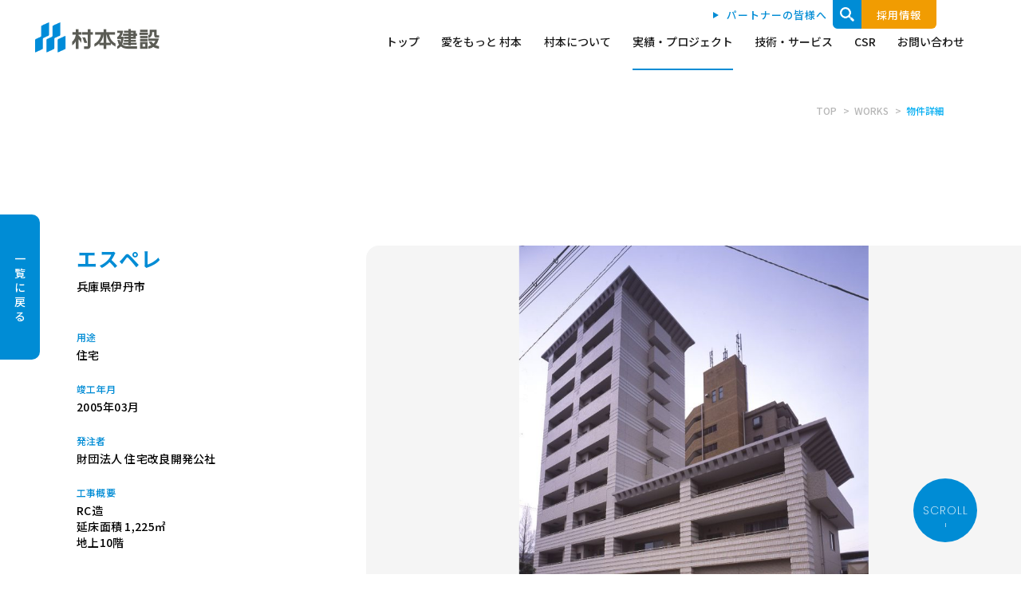

--- FILE ---
content_type: text/html; charset=UTF-8
request_url: https://www.muramoto.co.jp/works/00000321
body_size: 11893
content:
<!DOCTYPE html>
<html lang="ja">
<head>
	<!-- Global site tag (gtag.js) - Google Analytics -->
	<script async src="https://www.googletagmanager.com/gtag/js?id=G-JGQBFMY58D"></script>
	<script>
	  window.dataLayer = window.dataLayer || [];
	  function gtag(){dataLayer.push(arguments);}
	  gtag('js', new Date());

	  gtag('config', 'G-JGQBFMY58D');
	  gtag('config', 'UA-69286951-1');
	</script>
    <meta charset="utf-8">
    <meta http-equiv="X-UA-Compatible" content="IE=edge">
    <meta name="viewport" content="width=device-width, initial-scale=1">
    <meta name="format-detection" content="telephone=no">

    <link rel="preload" as="style" href="https://www.muramoto.co.jp/wp-content/themes/muramoto/css/reset.css">
    <link rel="preload" as="style" href="https://www.muramoto.co.jp/wp-content/themes/muramoto/js/colorbox/colorbox.css">
    <link rel="preload" as="style" href="https://www.muramoto.co.jp/wp-content/themes/muramoto/css/swiper.min.css">
    <link rel="preload" as="style" href="https://www.muramoto.co.jp/wp-content/themes/muramoto/css/style.css">
    <link rel="preload" as="style" href="https://www.muramoto.co.jp/wp-content/themes/muramoto/css/responsive.css">
    <link rel="preload" as="style" href="https://fonts.googleapis.com/css2?family=Noto+Sans+JP:wght@500;700&family=Poppins:wght@200;600&display=swap">
    <link rel="preload" as="image" href="https://www.muramoto.co.jp/wp-content/themes/muramoto/images/header_img_logo.png">

    <link href="https://www.muramoto.co.jp/wp-content/themes/muramoto/css/reset.css" rel="stylesheet" type="text/css">
    <link href="https://www.muramoto.co.jp/wp-content/themes/muramoto/js/colorbox/colorbox.css" rel="stylesheet" type="text/css">
    <link href="https://unpkg.com/swiper/swiper-bundle.min.css" rel="stylesheet">
    <link href="https://www.muramoto.co.jp/wp-content/themes/muramoto/css/style.css" rel="stylesheet" type="text/css">
    <link href="https://www.muramoto.co.jp/wp-content/themes/muramoto/css/responsive.css" rel="stylesheet" type="text/css">

    <link href="https://www.muramoto.co.jp/wp-content/themes/muramoto/favicon.ico" rel="SHORTCUT ICON" type="image/x-icon">
    <link href="https://www.muramoto.co.jp/wp-content/themes/muramoto/apple-touch-icon-180x180.png" rel="apple-touch-icon" sizes="180x180">

    <script defer src="https://www.muramoto.co.jp/wp-content/themes/muramoto/js/jquery-1.11.3.min.js"></script>
    <script defer src="https://www.muramoto.co.jp/wp-content/themes/muramoto/js/colorbox/jquery.colorbox.js" type="text/javascript"></script>
    <script defer src="https://www.muramoto.co.jp/wp-content/themes/muramoto/js/colorbox/colorboxSet.js" type="text/javascript"></script>
    <script defer src="https://www.muramoto.co.jp/wp-content/themes/muramoto/js/common.js?=20220928"></script>
    <script defer src="https://www.muramoto.co.jp/wp-content/themes/muramoto/js/match-height/jquery.matchHeight.js"></script>
    <script defer src="https://www.muramoto.co.jp/wp-content/themes/muramoto/js/lazyload.min.js" charset="utf-8" type="text/javascript"></script>
            <script defer src="https://cdnjs.cloudflare.com/ajax/libs/Swiper/5.4.1/js/swiper.min.js"></script>
        <link rel="preconnect" href="https://fonts.gstatic.com">
    <link href="https://fonts.googleapis.com/css2?family=Noto+Sans+JP:wght@500;700&family=Poppins:wght@200;600&display=swap" rel="stylesheet">
    <!--[if lt IE 9]>
    <script defer src="https://oss.maxcdn.com/html5shiv/3.7.2/html5shiv.min.js"></script>
    <script defer src="https://oss.maxcdn.com/respond/1.4.2/respond.min.js"></script>
    <![endif]-->
    
		<!-- All in One SEO 4.8.9 - aioseo.com -->
	<meta name="description" content="村本建設の近畿地方 に関する「エスペレ」の施工実績紹介です。" />
	<meta name="robots" content="max-image-preview:large" />
	<meta name="author" content="accorder"/>
	<link rel="canonical" href="https://www.muramoto.co.jp/works/00000321" />
	<meta name="generator" content="All in One SEO (AIOSEO) 4.8.9" />
		<meta property="og:locale" content="ja_JP" />
		<meta property="og:site_name" content="村本建設 |" />
		<meta property="og:type" content="article" />
		<meta property="og:title" content="エスペレ ｜実績紹介｜村本建設｜建設（ゼネコン）会社" />
		<meta property="og:description" content="村本建設の近畿地方 に関する「エスペレ」の施工実績紹介です。" />
		<meta property="og:url" content="https://www.muramoto.co.jp/works/00000321" />
		<meta property="og:image" content="https://www.muramoto.co.jp/wp-content/uploads/2021/03/ogp.png" />
		<meta property="og:image:secure_url" content="https://www.muramoto.co.jp/wp-content/uploads/2021/03/ogp.png" />
		<meta property="og:image:width" content="1200" />
		<meta property="og:image:height" content="630" />
		<meta property="article:published_time" content="2005-03-18T06:21:11+00:00" />
		<meta property="article:modified_time" content="2021-03-22T08:28:45+00:00" />
		<meta name="twitter:card" content="summary_large_image" />
		<meta name="twitter:title" content="エスペレ ｜実績紹介｜村本建設｜建設（ゼネコン）会社" />
		<meta name="twitter:description" content="村本建設の近畿地方 に関する「エスペレ」の施工実績紹介です。" />
		<meta name="twitter:image" content="https://www.muramoto.co.jp/wp-content/uploads/2021/03/ogp.png" />
		<script type="application/ld+json" class="aioseo-schema">
			{"@context":"https:\/\/schema.org","@graph":[{"@type":"BreadcrumbList","@id":"https:\/\/www.muramoto.co.jp\/works\/00000321#breadcrumblist","itemListElement":[{"@type":"ListItem","@id":"https:\/\/www.muramoto.co.jp#listItem","position":1,"name":"Home","item":"https:\/\/www.muramoto.co.jp","nextItem":{"@type":"ListItem","@id":"https:\/\/www.muramoto.co.jp\/works#listItem","name":"\u65bd\u5de5\u5b9f\u7e3e"}},{"@type":"ListItem","@id":"https:\/\/www.muramoto.co.jp\/works#listItem","position":2,"name":"\u65bd\u5de5\u5b9f\u7e3e","item":"https:\/\/www.muramoto.co.jp\/works","nextItem":{"@type":"ListItem","@id":"https:\/\/www.muramoto.co.jp\/tax_area\/r4#listItem","name":"\u8fd1\u757f\u5730\u65b9"},"previousItem":{"@type":"ListItem","@id":"https:\/\/www.muramoto.co.jp#listItem","name":"Home"}},{"@type":"ListItem","@id":"https:\/\/www.muramoto.co.jp\/tax_area\/r4#listItem","position":3,"name":"\u8fd1\u757f\u5730\u65b9","item":"https:\/\/www.muramoto.co.jp\/tax_area\/r4","nextItem":{"@type":"ListItem","@id":"https:\/\/www.muramoto.co.jp\/works\/00000321#listItem","name":"\u30a8\u30b9\u30da\u30ec"},"previousItem":{"@type":"ListItem","@id":"https:\/\/www.muramoto.co.jp\/works#listItem","name":"\u65bd\u5de5\u5b9f\u7e3e"}},{"@type":"ListItem","@id":"https:\/\/www.muramoto.co.jp\/works\/00000321#listItem","position":4,"name":"\u30a8\u30b9\u30da\u30ec","previousItem":{"@type":"ListItem","@id":"https:\/\/www.muramoto.co.jp\/tax_area\/r4#listItem","name":"\u8fd1\u757f\u5730\u65b9"}}]},{"@type":"Organization","@id":"https:\/\/www.muramoto.co.jp\/#organization","name":"\u6751\u672c\u5efa\u8a2d","url":"https:\/\/www.muramoto.co.jp\/"},{"@type":"Person","@id":"https:\/\/www.muramoto.co.jp\/author\/accorder#author","url":"https:\/\/www.muramoto.co.jp\/author\/accorder","name":"accorder","image":{"@type":"ImageObject","@id":"https:\/\/www.muramoto.co.jp\/works\/00000321#authorImage","url":"https:\/\/secure.gravatar.com\/avatar\/036a9eeff5bd7e10150e06064d24a0c5b290cec5f5b13a2118bb3c46307240de?s=96&d=mm&r=g","width":96,"height":96,"caption":"accorder"}},{"@type":"WebPage","@id":"https:\/\/www.muramoto.co.jp\/works\/00000321#webpage","url":"https:\/\/www.muramoto.co.jp\/works\/00000321","name":"\u30a8\u30b9\u30da\u30ec \uff5c\u5b9f\u7e3e\u7d39\u4ecb\uff5c\u6751\u672c\u5efa\u8a2d\uff5c\u5efa\u8a2d\uff08\u30bc\u30cd\u30b3\u30f3\uff09\u4f1a\u793e","description":"\u6751\u672c\u5efa\u8a2d\u306e\u8fd1\u757f\u5730\u65b9 \u306b\u95a2\u3059\u308b\u300c\u30a8\u30b9\u30da\u30ec\u300d\u306e\u65bd\u5de5\u5b9f\u7e3e\u7d39\u4ecb\u3067\u3059\u3002","inLanguage":"ja","isPartOf":{"@id":"https:\/\/www.muramoto.co.jp\/#website"},"breadcrumb":{"@id":"https:\/\/www.muramoto.co.jp\/works\/00000321#breadcrumblist"},"author":{"@id":"https:\/\/www.muramoto.co.jp\/author\/accorder#author"},"creator":{"@id":"https:\/\/www.muramoto.co.jp\/author\/accorder#author"},"image":{"@type":"ImageObject","url":"https:\/\/www.muramoto.co.jp\/wp-content\/uploads\/2005\/03\/b98f9fe9f1e35ad263b78f691bc6b3c7.jpg","@id":"https:\/\/www.muramoto.co.jp\/works\/00000321\/#mainImage","width":1098,"height":1371},"primaryImageOfPage":{"@id":"https:\/\/www.muramoto.co.jp\/works\/00000321#mainImage"},"datePublished":"2005-03-18T15:21:11+09:00","dateModified":"2021-03-22T17:28:45+09:00"},{"@type":"WebSite","@id":"https:\/\/www.muramoto.co.jp\/#website","url":"https:\/\/www.muramoto.co.jp\/","name":"\u6751\u672c\u5efa\u8a2d","inLanguage":"ja","publisher":{"@id":"https:\/\/www.muramoto.co.jp\/#organization"}}]}
		</script>
		<!-- All in One SEO -->

<link rel="alternate" title="oEmbed (JSON)" type="application/json+oembed" href="https://www.muramoto.co.jp/wp-json/oembed/1.0/embed?url=https%3A%2F%2Fwww.muramoto.co.jp%2Fworks%2F00000321" />
<link rel="alternate" title="oEmbed (XML)" type="text/xml+oembed" href="https://www.muramoto.co.jp/wp-json/oembed/1.0/embed?url=https%3A%2F%2Fwww.muramoto.co.jp%2Fworks%2F00000321&#038;format=xml" />
<style id='wp-img-auto-sizes-contain-inline-css' type='text/css'>
img:is([sizes=auto i],[sizes^="auto," i]){contain-intrinsic-size:3000px 1500px}
/*# sourceURL=wp-img-auto-sizes-contain-inline-css */
</style>
<style id='wp-block-library-inline-css' type='text/css'>
:root{--wp-block-synced-color:#7a00df;--wp-block-synced-color--rgb:122,0,223;--wp-bound-block-color:var(--wp-block-synced-color);--wp-editor-canvas-background:#ddd;--wp-admin-theme-color:#007cba;--wp-admin-theme-color--rgb:0,124,186;--wp-admin-theme-color-darker-10:#006ba1;--wp-admin-theme-color-darker-10--rgb:0,107,160.5;--wp-admin-theme-color-darker-20:#005a87;--wp-admin-theme-color-darker-20--rgb:0,90,135;--wp-admin-border-width-focus:2px}@media (min-resolution:192dpi){:root{--wp-admin-border-width-focus:1.5px}}.wp-element-button{cursor:pointer}:root .has-very-light-gray-background-color{background-color:#eee}:root .has-very-dark-gray-background-color{background-color:#313131}:root .has-very-light-gray-color{color:#eee}:root .has-very-dark-gray-color{color:#313131}:root .has-vivid-green-cyan-to-vivid-cyan-blue-gradient-background{background:linear-gradient(135deg,#00d084,#0693e3)}:root .has-purple-crush-gradient-background{background:linear-gradient(135deg,#34e2e4,#4721fb 50%,#ab1dfe)}:root .has-hazy-dawn-gradient-background{background:linear-gradient(135deg,#faaca8,#dad0ec)}:root .has-subdued-olive-gradient-background{background:linear-gradient(135deg,#fafae1,#67a671)}:root .has-atomic-cream-gradient-background{background:linear-gradient(135deg,#fdd79a,#004a59)}:root .has-nightshade-gradient-background{background:linear-gradient(135deg,#330968,#31cdcf)}:root .has-midnight-gradient-background{background:linear-gradient(135deg,#020381,#2874fc)}:root{--wp--preset--font-size--normal:16px;--wp--preset--font-size--huge:42px}.has-regular-font-size{font-size:1em}.has-larger-font-size{font-size:2.625em}.has-normal-font-size{font-size:var(--wp--preset--font-size--normal)}.has-huge-font-size{font-size:var(--wp--preset--font-size--huge)}.has-text-align-center{text-align:center}.has-text-align-left{text-align:left}.has-text-align-right{text-align:right}.has-fit-text{white-space:nowrap!important}#end-resizable-editor-section{display:none}.aligncenter{clear:both}.items-justified-left{justify-content:flex-start}.items-justified-center{justify-content:center}.items-justified-right{justify-content:flex-end}.items-justified-space-between{justify-content:space-between}.screen-reader-text{border:0;clip-path:inset(50%);height:1px;margin:-1px;overflow:hidden;padding:0;position:absolute;width:1px;word-wrap:normal!important}.screen-reader-text:focus{background-color:#ddd;clip-path:none;color:#444;display:block;font-size:1em;height:auto;left:5px;line-height:normal;padding:15px 23px 14px;text-decoration:none;top:5px;width:auto;z-index:100000}html :where(.has-border-color){border-style:solid}html :where([style*=border-top-color]){border-top-style:solid}html :where([style*=border-right-color]){border-right-style:solid}html :where([style*=border-bottom-color]){border-bottom-style:solid}html :where([style*=border-left-color]){border-left-style:solid}html :where([style*=border-width]){border-style:solid}html :where([style*=border-top-width]){border-top-style:solid}html :where([style*=border-right-width]){border-right-style:solid}html :where([style*=border-bottom-width]){border-bottom-style:solid}html :where([style*=border-left-width]){border-left-style:solid}html :where(img[class*=wp-image-]){height:auto;max-width:100%}:where(figure){margin:0 0 1em}html :where(.is-position-sticky){--wp-admin--admin-bar--position-offset:var(--wp-admin--admin-bar--height,0px)}@media screen and (max-width:600px){html :where(.is-position-sticky){--wp-admin--admin-bar--position-offset:0px}}

/*# sourceURL=wp-block-library-inline-css */
</style><style id='global-styles-inline-css' type='text/css'>
:root{--wp--preset--aspect-ratio--square: 1;--wp--preset--aspect-ratio--4-3: 4/3;--wp--preset--aspect-ratio--3-4: 3/4;--wp--preset--aspect-ratio--3-2: 3/2;--wp--preset--aspect-ratio--2-3: 2/3;--wp--preset--aspect-ratio--16-9: 16/9;--wp--preset--aspect-ratio--9-16: 9/16;--wp--preset--color--black: #000000;--wp--preset--color--cyan-bluish-gray: #abb8c3;--wp--preset--color--white: #ffffff;--wp--preset--color--pale-pink: #f78da7;--wp--preset--color--vivid-red: #cf2e2e;--wp--preset--color--luminous-vivid-orange: #ff6900;--wp--preset--color--luminous-vivid-amber: #fcb900;--wp--preset--color--light-green-cyan: #7bdcb5;--wp--preset--color--vivid-green-cyan: #00d084;--wp--preset--color--pale-cyan-blue: #8ed1fc;--wp--preset--color--vivid-cyan-blue: #0693e3;--wp--preset--color--vivid-purple: #9b51e0;--wp--preset--gradient--vivid-cyan-blue-to-vivid-purple: linear-gradient(135deg,rgb(6,147,227) 0%,rgb(155,81,224) 100%);--wp--preset--gradient--light-green-cyan-to-vivid-green-cyan: linear-gradient(135deg,rgb(122,220,180) 0%,rgb(0,208,130) 100%);--wp--preset--gradient--luminous-vivid-amber-to-luminous-vivid-orange: linear-gradient(135deg,rgb(252,185,0) 0%,rgb(255,105,0) 100%);--wp--preset--gradient--luminous-vivid-orange-to-vivid-red: linear-gradient(135deg,rgb(255,105,0) 0%,rgb(207,46,46) 100%);--wp--preset--gradient--very-light-gray-to-cyan-bluish-gray: linear-gradient(135deg,rgb(238,238,238) 0%,rgb(169,184,195) 100%);--wp--preset--gradient--cool-to-warm-spectrum: linear-gradient(135deg,rgb(74,234,220) 0%,rgb(151,120,209) 20%,rgb(207,42,186) 40%,rgb(238,44,130) 60%,rgb(251,105,98) 80%,rgb(254,248,76) 100%);--wp--preset--gradient--blush-light-purple: linear-gradient(135deg,rgb(255,206,236) 0%,rgb(152,150,240) 100%);--wp--preset--gradient--blush-bordeaux: linear-gradient(135deg,rgb(254,205,165) 0%,rgb(254,45,45) 50%,rgb(107,0,62) 100%);--wp--preset--gradient--luminous-dusk: linear-gradient(135deg,rgb(255,203,112) 0%,rgb(199,81,192) 50%,rgb(65,88,208) 100%);--wp--preset--gradient--pale-ocean: linear-gradient(135deg,rgb(255,245,203) 0%,rgb(182,227,212) 50%,rgb(51,167,181) 100%);--wp--preset--gradient--electric-grass: linear-gradient(135deg,rgb(202,248,128) 0%,rgb(113,206,126) 100%);--wp--preset--gradient--midnight: linear-gradient(135deg,rgb(2,3,129) 0%,rgb(40,116,252) 100%);--wp--preset--font-size--small: 13px;--wp--preset--font-size--medium: 20px;--wp--preset--font-size--large: 36px;--wp--preset--font-size--x-large: 42px;--wp--preset--spacing--20: 0.44rem;--wp--preset--spacing--30: 0.67rem;--wp--preset--spacing--40: 1rem;--wp--preset--spacing--50: 1.5rem;--wp--preset--spacing--60: 2.25rem;--wp--preset--spacing--70: 3.38rem;--wp--preset--spacing--80: 5.06rem;--wp--preset--shadow--natural: 6px 6px 9px rgba(0, 0, 0, 0.2);--wp--preset--shadow--deep: 12px 12px 50px rgba(0, 0, 0, 0.4);--wp--preset--shadow--sharp: 6px 6px 0px rgba(0, 0, 0, 0.2);--wp--preset--shadow--outlined: 6px 6px 0px -3px rgb(255, 255, 255), 6px 6px rgb(0, 0, 0);--wp--preset--shadow--crisp: 6px 6px 0px rgb(0, 0, 0);}:where(.is-layout-flex){gap: 0.5em;}:where(.is-layout-grid){gap: 0.5em;}body .is-layout-flex{display: flex;}.is-layout-flex{flex-wrap: wrap;align-items: center;}.is-layout-flex > :is(*, div){margin: 0;}body .is-layout-grid{display: grid;}.is-layout-grid > :is(*, div){margin: 0;}:where(.wp-block-columns.is-layout-flex){gap: 2em;}:where(.wp-block-columns.is-layout-grid){gap: 2em;}:where(.wp-block-post-template.is-layout-flex){gap: 1.25em;}:where(.wp-block-post-template.is-layout-grid){gap: 1.25em;}.has-black-color{color: var(--wp--preset--color--black) !important;}.has-cyan-bluish-gray-color{color: var(--wp--preset--color--cyan-bluish-gray) !important;}.has-white-color{color: var(--wp--preset--color--white) !important;}.has-pale-pink-color{color: var(--wp--preset--color--pale-pink) !important;}.has-vivid-red-color{color: var(--wp--preset--color--vivid-red) !important;}.has-luminous-vivid-orange-color{color: var(--wp--preset--color--luminous-vivid-orange) !important;}.has-luminous-vivid-amber-color{color: var(--wp--preset--color--luminous-vivid-amber) !important;}.has-light-green-cyan-color{color: var(--wp--preset--color--light-green-cyan) !important;}.has-vivid-green-cyan-color{color: var(--wp--preset--color--vivid-green-cyan) !important;}.has-pale-cyan-blue-color{color: var(--wp--preset--color--pale-cyan-blue) !important;}.has-vivid-cyan-blue-color{color: var(--wp--preset--color--vivid-cyan-blue) !important;}.has-vivid-purple-color{color: var(--wp--preset--color--vivid-purple) !important;}.has-black-background-color{background-color: var(--wp--preset--color--black) !important;}.has-cyan-bluish-gray-background-color{background-color: var(--wp--preset--color--cyan-bluish-gray) !important;}.has-white-background-color{background-color: var(--wp--preset--color--white) !important;}.has-pale-pink-background-color{background-color: var(--wp--preset--color--pale-pink) !important;}.has-vivid-red-background-color{background-color: var(--wp--preset--color--vivid-red) !important;}.has-luminous-vivid-orange-background-color{background-color: var(--wp--preset--color--luminous-vivid-orange) !important;}.has-luminous-vivid-amber-background-color{background-color: var(--wp--preset--color--luminous-vivid-amber) !important;}.has-light-green-cyan-background-color{background-color: var(--wp--preset--color--light-green-cyan) !important;}.has-vivid-green-cyan-background-color{background-color: var(--wp--preset--color--vivid-green-cyan) !important;}.has-pale-cyan-blue-background-color{background-color: var(--wp--preset--color--pale-cyan-blue) !important;}.has-vivid-cyan-blue-background-color{background-color: var(--wp--preset--color--vivid-cyan-blue) !important;}.has-vivid-purple-background-color{background-color: var(--wp--preset--color--vivid-purple) !important;}.has-black-border-color{border-color: var(--wp--preset--color--black) !important;}.has-cyan-bluish-gray-border-color{border-color: var(--wp--preset--color--cyan-bluish-gray) !important;}.has-white-border-color{border-color: var(--wp--preset--color--white) !important;}.has-pale-pink-border-color{border-color: var(--wp--preset--color--pale-pink) !important;}.has-vivid-red-border-color{border-color: var(--wp--preset--color--vivid-red) !important;}.has-luminous-vivid-orange-border-color{border-color: var(--wp--preset--color--luminous-vivid-orange) !important;}.has-luminous-vivid-amber-border-color{border-color: var(--wp--preset--color--luminous-vivid-amber) !important;}.has-light-green-cyan-border-color{border-color: var(--wp--preset--color--light-green-cyan) !important;}.has-vivid-green-cyan-border-color{border-color: var(--wp--preset--color--vivid-green-cyan) !important;}.has-pale-cyan-blue-border-color{border-color: var(--wp--preset--color--pale-cyan-blue) !important;}.has-vivid-cyan-blue-border-color{border-color: var(--wp--preset--color--vivid-cyan-blue) !important;}.has-vivid-purple-border-color{border-color: var(--wp--preset--color--vivid-purple) !important;}.has-vivid-cyan-blue-to-vivid-purple-gradient-background{background: var(--wp--preset--gradient--vivid-cyan-blue-to-vivid-purple) !important;}.has-light-green-cyan-to-vivid-green-cyan-gradient-background{background: var(--wp--preset--gradient--light-green-cyan-to-vivid-green-cyan) !important;}.has-luminous-vivid-amber-to-luminous-vivid-orange-gradient-background{background: var(--wp--preset--gradient--luminous-vivid-amber-to-luminous-vivid-orange) !important;}.has-luminous-vivid-orange-to-vivid-red-gradient-background{background: var(--wp--preset--gradient--luminous-vivid-orange-to-vivid-red) !important;}.has-very-light-gray-to-cyan-bluish-gray-gradient-background{background: var(--wp--preset--gradient--very-light-gray-to-cyan-bluish-gray) !important;}.has-cool-to-warm-spectrum-gradient-background{background: var(--wp--preset--gradient--cool-to-warm-spectrum) !important;}.has-blush-light-purple-gradient-background{background: var(--wp--preset--gradient--blush-light-purple) !important;}.has-blush-bordeaux-gradient-background{background: var(--wp--preset--gradient--blush-bordeaux) !important;}.has-luminous-dusk-gradient-background{background: var(--wp--preset--gradient--luminous-dusk) !important;}.has-pale-ocean-gradient-background{background: var(--wp--preset--gradient--pale-ocean) !important;}.has-electric-grass-gradient-background{background: var(--wp--preset--gradient--electric-grass) !important;}.has-midnight-gradient-background{background: var(--wp--preset--gradient--midnight) !important;}.has-small-font-size{font-size: var(--wp--preset--font-size--small) !important;}.has-medium-font-size{font-size: var(--wp--preset--font-size--medium) !important;}.has-large-font-size{font-size: var(--wp--preset--font-size--large) !important;}.has-x-large-font-size{font-size: var(--wp--preset--font-size--x-large) !important;}
/*# sourceURL=global-styles-inline-css */
</style>

<style id='classic-theme-styles-inline-css' type='text/css'>
/*! This file is auto-generated */
.wp-block-button__link{color:#fff;background-color:#32373c;border-radius:9999px;box-shadow:none;text-decoration:none;padding:calc(.667em + 2px) calc(1.333em + 2px);font-size:1.125em}.wp-block-file__button{background:#32373c;color:#fff;text-decoration:none}
/*# sourceURL=/wp-includes/css/classic-themes.min.css */
</style>
<link rel='stylesheet' id='theme-css-css' href='https://www.muramoto.co.jp/wp-content/themes/muramoto/style.css?ver=6.9' type='text/css' media='all' />
<script type="text/javascript" defer src="https://www.muramoto.co.jp/wp-includes/js/jquery/jquery.min.js?ver=3.7.1" id="jquery-core-js"></script>
<script type="text/javascript" defer src="https://www.muramoto.co.jp/wp-includes/js/jquery/jquery-migrate.min.js?ver=3.4.1" id="jquery-migrate-js"></script>
<script type="text/javascript" id="ex_js-js-extra">
/* <![CDATA[ */
var external_params = {"term_id":"","post_per_page":"10","paged":"1"};
var external_params = {"term_id":"","post_per_page_works":"6","paged":"1"};
//# sourceURL=ex_js-js-extra
/* ]]> */
</script>
<script type="text/javascript" defer src="https://www.muramoto.co.jp/wp-content/themes/muramoto/admin/js/app.js?ver=6.9" id="ex_js-js"></script>
<link rel="https://api.w.org/" href="https://www.muramoto.co.jp/wp-json/" /><link rel="alternate" title="JSON" type="application/json" href="https://www.muramoto.co.jp/wp-json/wp/v2/works/1327" /><link rel='shortlink' href='https://www.muramoto.co.jp/?p=1327' />
<style></style>  <script src="https://www.google.com/recaptcha/api.js?render=6Le6kY8aAAAAACyL0GB3nm0MesQ-XWnUtdmMvTjc"></script>
</head>

<body class="wp-singular works-template-default single single-works postid-1327 wp-theme-muramoto" data-url="https://www.muramoto.co.jp" data-path="https://www.muramoto.co.jp/wp-content/themes/muramoto">

<div id="wrapper" class="works works_article all_sub_wrapper">
    <div id="header">
        <p class="header_logo">
            <a href="https://www.muramoto.co.jp/">
                <img src="https://www.muramoto.co.jp/wp-content/themes/muramoto/images/header_img_logo.png" alt="村本建設" width="156">
            </a>
        </p>
        <div class="header_nav_btn">
            <div></div>
            <div></div>
            <div></div>
        </div>
        <div class="header_content">
            <ul class="header_list">
                <li class="">
                    <p>
                        <a href="https://www.muramoto.co.jp/">トップ</a>
                    </p>
                </li>
                <li class="header_list_on ">
                    <p class="header_list_has_under header_list_has_index">
                        <a href="https://www.muramoto.co.jp/episode/">愛をもっと 村本</a>
                        <span class="header_list_has_under_button"></span>
                    </p>
                    <div class="header_list_sub">
                        <div class="header_list_sub_inner">
                            <div class="header_list_sub_title_sec">
                                <a href="https://www.muramoto.co.jp/episode/">
                                    <span class="header_list_sub_title_en">EPISODE</span><br>
                                    <span class="header_list_sub_title_jp">愛をもっと村本</span>
                                </a>
                            </div>
                            <ul class="header_list_sub_list">
                                <li>
                                    <p>
                                        <a href="https://www.muramoto.co.jp/episode/">
			    							<span class="header_list_sub_list_img">
			    								<img src="https://www.muramoto.co.jp/wp-content/themes/muramoto/images/header_list_sub_episode_index.jpg" alt="" width="244">
			    							</span>
                                            <span class="header_list_sub_list_title">愛あるエピソード　一覧</span>
                                        </a>
                                    </p>
                                </li>
                                <li>
                                    <p>
                                        <a href="https://www.muramoto.co.jp/episode/civil/">
			    							<span class="header_list_sub_list_img">
			    								<img src="https://www.muramoto.co.jp/wp-content/themes/muramoto/images/header_list_sub_episode_02.jpg" alt="" width="244">
			    							</span>
                                            <span class="header_list_sub_list_title">愛あるエピソード　土木編</span>
                                        </a>
                                    </p>
                                </li>
                                <li>
                                    <p>
                                        <a href="https://www.muramoto.co.jp/episode/architecture/">
                                            <span class="header_list_sub_list_img">
                                                <img src="https://www.muramoto.co.jp/wp-content/themes/muramoto/images/header_list_sub_episode_01.jpg" alt="" width="244">
                                            </span>
                                            <span class="header_list_sub_list_title">愛あるエピソード　建築編</span>
                                        </a>
                                    </p>
                                </li>
                                <li>
                                    <p>
                                        <a href="https://www.muramoto.co.jp/episode/sales/">
			    							<span class="header_list_sub_list_img">
			    								<img src="https://www.muramoto.co.jp/wp-content/themes/muramoto/images/header_list_sub_episode_03.jpg" alt="" width="244">
			    							</span>
                                            <span class="header_list_sub_list_title">愛あるエピソード　営業編</span>
                                        </a>
                                    </p>
                                </li>
                                <li>
                                    <p>
                                        <a href="https://www.muramoto.co.jp/episode/account/">
			    							<span class="header_list_sub_list_img">
			    								<img src="https://www.muramoto.co.jp/wp-content/themes/muramoto/images/header_list_sub_episode_04.jpg" alt="" width="244">
			    							</span>
                                            <span class="header_list_sub_list_title">愛あるエピソード　事務編</span>
                                        </a>
                                    </p>
                                </li>
                                <li>
                                    <p>
                                        <a href="https://www.muramoto.co.jp/episode/archive/">
                                            <span class="header_list_sub_list_img">
                                                <img src="https://www.muramoto.co.jp/wp-content/themes/muramoto/images/header_list_sub_episode_archive.jpg" alt="" width="244">
                                            </span>
                                            <span class="header_list_sub_list_title">愛あるエピソード　アーカイブ</span>
                                        </a>
                                    </p>
                                </li>
                            </ul>
                        </div>
                    </div>
                </li>
                <li class="header_list_on ">
                    <p class="header_list_has_under">
                        <a href="">村本について</a>
                        <span class="header_list_has_under_button"></span>
                    </p>
                    <div class="header_list_sub">
                        <div class="header_list_sub_inner">
                            <div class="header_list_sub_title_sec">
                                <a href="">
                                    <span class="header_list_sub_title_en">ABOUT</span><br>
                                    <span class="header_list_sub_title_jp">村本について</span>
                                </a>
                            </div>
                            <ul class="header_list_sub_list">
                                <li>
                                    <p>
                                        <a href="https://www.muramoto.co.jp/greetings/">
			    							<span class="header_list_sub_list_img">
			    								<img src="https://www.muramoto.co.jp/wp-content/themes/muramoto/images/header_list_sub_about_01.jpg" alt="" width="244">
			    							</span>
                                            <span class="header_list_sub_list_title">ごあいさつ</span>
                                        </a>
                                    </p>
                                </li>
                                <li>
                                    <p>
                                        <a href="https://www.muramoto.co.jp/philosophy/">
                                            <span class="header_list_sub_list_img">
                                                <img src="https://www.muramoto.co.jp/wp-content/themes/muramoto/images/header_list_sub_about_philosophy.jpg" alt="" width="244">
                                            </span>
                                            <span class="header_list_sub_list_title">理念体系</span>
                                        </a>
                                    </p>
                                </li>
                                <li>
                                    <p>
                                        <a href="https://www.muramoto.co.jp/overview/">
			    							<span class="header_list_sub_list_img">
			    								<img src="https://www.muramoto.co.jp/wp-content/themes/muramoto/images/header_list_sub_about_02.jpg" alt="" width="244">
			    							</span>
                                            <span class="header_list_sub_list_title">会社概要 / 事業内容 / <span class="all_new_line">役員一覧 / 沿革</span></span>
                                        </a>
                                    </p>
                                </li>
                                <li>
                                    <p>
                                        <a href="https://www.muramoto.co.jp/office/">
			    							<span class="header_list_sub_list_img">
			    								<img src="https://www.muramoto.co.jp/wp-content/themes/muramoto/images/header_list_sub_about_03.jpg" alt="" width="244">
			    							</span>
                                            <span class="header_list_sub_list_title">事業所 / グループ会社</span>
                                        </a>
                                    </p>
                                </li>
                                <li>
                                    <p>
                                        <a href="https://www.muramoto.co.jp/policy/">
			    							<span class="header_list_sub_list_img">
			    								<img src="https://www.muramoto.co.jp/wp-content/themes/muramoto/images/header_list_sub_about_04.jpg" alt="" width="244">
			    							</span>
                                            <span class="header_list_sub_list_title">安全衛生方針 / 品質方針 / <span class="all_new_line">環境方針</span></span>
                                        </a>
                                    </p>
                                </li>
                                <li>
                                    <p>
                                        <a href="https://www.muramoto.co.jp/plan/">
			    							<span class="header_list_sub_list_img">
			    								<img src="https://www.muramoto.co.jp/wp-content/themes/muramoto/images/header_list_sub_about_05.jpg" alt="" width="244">
			    							</span>
                                            <span class="header_list_sub_list_title">事業継続計画</span>
                                        </a>
                                    </p>
                                </li>
                            </ul>
                        </div>
                    </div><!-- /.header_list_sub -->
                </li>
                <li class="header_list_on current">
                    <p class="header_list_has_under">
                        <a href="">実績・プロジェクト</a>
                        <span class="header_list_has_under_button"></span>
                    </p>
                    <div class="header_list_sub header_list_sub_short">
                        <div class="header_list_sub_inner">
                            <div class="header_list_sub_title_sec">
                                <a href="">
                                    <span class="header_list_sub_title_en">WORKS</span><br>
                                    <span class="header_list_sub_title_jp">実績・プロジェクト</span>
                                </a>
                            </div>
                            <ul class="header_list_sub_list">
                                <li>
                                    <p>
                                        <a href="https://www.muramoto.co.jp/works/">
			    							<span class="header_list_sub_list_img">
			    								<img src="https://www.muramoto.co.jp/wp-content/themes/muramoto/images/header_list_sub_works_01.jpg" alt="" width="244">
			    							</span>
                                            <span class="header_list_sub_list_title">実績紹介</span>
                                        </a>
                                    </p>
                                </li>
                                <li>
                                    <p>
                                        <a href="https://www.muramoto.co.jp/project/">
			    							<span class="header_list_sub_list_img">
			    								<img src="https://www.muramoto.co.jp/wp-content/themes/muramoto/images/header_list_sub_works_02.jpg" alt="" width="244">
			    							</span>
                                            <span class="header_list_sub_list_title"><span class="all_new_line">プロジェクト</span></span>
                                        </a>
                                    </p>
                                </li>
                            </ul>
                        </div>
                    </div><!-- /.header_list_sub -->
                </li>
                <li class="">
                    <p class="header_list_no_under">
                        <a href="https://www.muramoto.co.jp/technology/">技術・サービス</a>
                    </p>
                </li>
                <li class="header_list_on ">
                    <p class="header_list_has_under header_list_has_index">
                        <a href="https://www.muramoto.co.jp/csr/">CSR</a>
                        <span class="header_list_has_under_button"></span>
                    </p>
                    <div class="header_list_sub header_list_sub_short">
                        <div class="header_list_sub_inner">
                            <div class="header_list_sub_title_sec">
                                <a href="https://www.muramoto.co.jp/csr/">
                                    <span class="header_list_sub_title_en">CSR</span>
                                </a>
                            </div>
                            <ul class="header_list_sub_list">
                                <li>
                                    <p>
                                        <a href="https://www.muramoto.co.jp/csr/">
			    							<span class="header_list_sub_list_img">
			    								<img src="https://www.muramoto.co.jp/wp-content/themes/muramoto/images/header_list_sub_csr_02.jpg" alt="" width="244">
			    							</span>
                                            <span class="header_list_sub_list_title">CSR活動<span class="all_new_line">について</span></span>
                                        </a>
                                    </p>
                                </li>
                                <li>
                                    <p>
                                        <a href="https://www.muramoto.co.jp/csr/sdgs/">
			    							<span class="header_list_sub_list_img">
			    								<img src="https://www.muramoto.co.jp/wp-content/themes/muramoto/images/header_list_sub_csr_01.jpg" alt="" width="244">
			    							</span>
                                            <span class="header_list_sub_list_title">SDGsに関する<span class="all_new_line">取り組み</span></span>
                                        </a>
                                    </p>
                                </li>
                            </ul>
                        </div>
                    </div><!-- /.header_list_sub -->
                </li>
                <li class="">
                    <p class="header_list_no_under">
                        <a href="https://www.muramoto.co.jp/contact/">お問い合わせ</a>
                    </p>
                </li>
                <li class="tb">
                    <p class="header_list_no_under">
                        <a href="https://www.muramoto.co.jp/partner/">パートナーの皆様へ</a>
                    </p>
                </li>
                <!-- <li class="tb header_list_recruit">
                    <p class="header_list_no_under">
                        <a href="https://www.recruit.muramoto.co.jp/" target="_blank" onclick="gtag('event', 'click', {'event_category': '採用','event_label': 'ハンバーガーメニュー'});">採用情報</a>
                    </p>
                </li> -->
            <li class="header_list_on bg-color -recruit ">
                        <p class="header_list_has_under header_list_has_index">
                            <a href="https://www.recruit.muramoto.co.jp/">採用情報</a>
                            <span class="header_list_has_under_button"></span>
                        </p>
                        <div class="header_list_sub">
                            <div class="header_list_sub_inner">
                                <div class="header_list_sub_title_sec">
                                    <a href="https://www.recruit.muramoto.co.jp//">
                                       採用情報
                                    </a>
                                </div>
                                <ul class="header_list_sub_list">
                                    <li>
                                        <p>
                                            <a arget="_blank" href="https://www.recruit.muramoto.co.jp/">
                                                <span class="header_list_sub_list_img">
                                                    <img src="https://www.muramoto.co.jp/wp-content/themes/muramoto/images/header_list_sub_episode_index.jpg" alt="" width="244">
                                                </span>
                                                <span class="header_list_sub_list_title">新卒採用</span>
                                            </a>
                                        </p>
                                    </li>
                                    <li>
                                        <p>
                                            <a target="_blank" href="https://www.recruit.muramoto.co.jp/career/">
                                            <span class="header_list_sub_list_img">
                                                <img src="https://www.muramoto.co.jp/wp-content/themes/muramoto/images/header_list_sub_episode_02.jpg" alt="" width="244">
                                            </span>
                                                <span class="header_list_sub_list_title">キャリア採用</span>
                                            </a>
                                        </p>
                                    </li>
                                    <li>
                                        <p>
                                            <a arget="_blank" href="https://www.recruit.muramoto.co.jp/career/entry/#disabilities">
                                                <span class="header_list_sub_list_img">
                                                    <img src="https://www.muramoto.co.jp/wp-content/themes/muramoto/images/header_list_sub_episode_01.jpg" alt="" width="244">
                                                </span>
                                                <span class="header_list_sub_list_title">障がい者採用</span>
                                            </a>
                                        </p>
                                    </li>
                                </ul>
                            </div>
                        </div>

                </li>
            </ul>
        </div><!-- /.header_content -->
    </div><!-- /#header -->
    <div class="all_fixed_button">
        <p class="all_fixed_button_contact">
            <a href="https://www.muramoto.co.jp/partner/">
                <span class="all_fixed_button_content">パートナーの皆様へ</span>
            </a>
        </p>
        <p class="all_fixed_button_search">
            <a href="">
                <span class="all_fixed_button_search_content"></span>
            </a>
        </p>
        <div class="header_list_on">
            <p class="all_fixed_button_recruit">
                <a href="https://www.recruit.muramoto.co.jp/" target="_blank" onclick="gtag('event', 'click', {'event_category': '採用','event_label': 'ヘッダー'});">
                    <span class="all_fixed_button_content">採用情報</span>
                </a>
                <div class="header_list_sub header_list_sub_short" style="display: none; opacity: 1;">
            <div class="header_list_sub_inner">
                <div class="header_list_sub_title_sec">
                    <a href="" class="-noflex">
                        <span class="header_list_sub_title_en">RECRUIT</span><br>
                        <span class="header_list_sub_title_jp">採用情報</span>
                    </a>
                </div>
                <ul class="header_list_sub_list">
                    <li>
                    <p class="-link -width">
                    <a target="_blank" href="https://www.recruit.muramoto.co.jp/" class="-noflex">
                        <span class="header_list_sub_list_img">
                            <img src="https://www.muramoto.co.jp/wp-content/themes/muramoto/images/header_list_sub_recruit_01.png" alt="" width="244">
                        </span>
                        <span class="header_list_sub_list_title"><span class="-tab">新卒採用</span></span>
                    </a>
                    </p>
                    </li>
                    <li>
                    <p class="-width">
                        <a target="_blank" href="https://www.recruit.muramoto.co.jp/career/" class="-noflex">
                            <span class="header_list_sub_list_img">
                                <img src="https://www.muramoto.co.jp/wp-content/themes/muramoto/images/header_list_sub_recruit_02.png" alt="" width="244">
                            </span>
                            <span class="header_list_sub_list_title"><span class="all_new_line"><span class="-tab">キャリア採用／障がい者採用</span></span></span>
                        </a>
                    </p>
                    </li>
                </ul>
            </div>
         </div>
            </p>
        </div>
    </div>
    <p class="all_fixed_button_recruit_tb">
        <a href="https://www.recruit.muramoto.co.jp/" target="_blank" onclick="gtag('event', 'click', {'event_category': '採用','event_label': 'サイドボタン'});">
            <span class="all_fixed_button_content">採用情報</span>
        </a>
    </p>
    <div class="all_search">
        <div class="all_search_content">
            <div class="all_search_close_button">
                <div></div>
                <div></div>
            </div>
            <p class="all_search_title">サイト内検索</p>
            <form action="https://www.muramoto.co.jp">
                <div class="all_search_input_wrap">
                    <input type="search" name="s" value="" placeholder="検索キーワードを入力してください">
                    <input type="submit" value="検索する">
                </div>
            </form>
        </div>
        <div class="all_search_close_area"></div>
        <div class="all_search_close_area"></div>
    </div>
        <div class="all_sub_breadcrumb_wrap">
        <ul class="all_sub_breadcrumb">
            <li>
                <a href="https://www.muramoto.co.jp">TOP</a>
            </li>
            <li>
                <a href="https://www.muramoto.co.jp/works">WORKS</a>
            </li>
            <li>
                <span>物件詳細</span>
            </li>
        </ul>
    </div>
    <div class="episode_scroll works_article_scroll">
                <span class="episode_scroll_text">SCROLL</span>
                <span class="episode_scroll_border"></span>
            </div>
    <div id="container">
        <div class="works_article_wrapper all_sub_last_sec">
            <p class="all_sub_article_back_btn">
                <a href="https://www.muramoto.co.jp/works"><span>一覧に戻る</span></a>
            </p>
            <div class="works_article_content">
                <div class="content">
                    <div class="all_sub_content_flex_wrap">
                        <div class="all_sub_content_left all_fixed_nav_wrap">
                            <div class="all_fixed_nav fix15">
                                <div class="works_article_title_sec">
                                    <h1 class="works_article_title">
                                        エスペレ                                    </h1>
                                    <p class="works_article_title_area">
                                        兵庫県伊丹市                                    </p>
                                </div>
                                <div class="all_article_mv_sec tb">
                                    <div class="all_sub_mv_img_sec">
                                        <img src="https://www.muramoto.co.jp/wp-content/uploads/2005/03/b98f9fe9f1e35ad263b78f691bc6b3c7-641x800.jpg" alt="">
                                    </div>
                                </div>
                                <div class="works_article_left_text_sec">
                                    <div class="works_article_left_text_sec_left">
                                        <dl>
                                            <dt>用途</dt>
                                            <dd>住宅</dd>
                                        </dl>
                                        <dl>
                                            <dt>竣工年月</dt>
                                            <dd>2005年03月</dd>
                                        </dl>
                                        <dl>
                                            <dt>発注者</dt>
                                            <dd>財団法人 住宅改良開発公社</dd>
                                        </dl>
                                    </div>
                                    <div class="works_article_left_text_sec_right">
                                        <dl>
                                            <dt>工事概要</dt>
                                            <dd>RC造<br />
延床面積 1,225㎡<br />
地上10階</dd>
                                        </dl>
                                                                            </div>
                                </div>
                            </div><!-- /.all_fixed_nav -->
                        </div><!-- /.all_sub_content_left -->
                        <div class="all_sub_content_right">
                            <div class="all_article_mv_sec pc">
                                <div class="all_sub_mv_img_sec">
                                    <img src="https://www.muramoto.co.jp/wp-content/uploads/2005/03/b98f9fe9f1e35ad263b78f691bc6b3c7-641x800.jpg" alt="">
                                </div>
                            </div>
                                                                                </div><!-- /.all_sub_content_right-->
                    </div><!-- /.all_sub_content_flex_wrap -->
                </div><!-- /.content -->
            </div><!-- /.works_article_content -->
                        <div class="works_content works_article_other">
                <div class="works_article_other_title_sec">
                    <p class="all_title_head all_font_poppins_sb all_fade_right">
                        OTHER WORKS
                    </p>
                    <h2 class="all_title all_fade_right">
                        その他の実績
                    </h2>
                </div>
                <ul class="works_content_list">
                            <li class="works_content_architecture" data-max_page="130">
        <a href="https://www.muramoto.co.jp/works/2025-12-05-6">
            <p class="works_content_list_tag">建築</p>
            <p class="works_content_list_text_sec">
                <span class="works_content_list_date">2025年05月</span>
                <span class="works_content_list_title">パークコート北青山</span>
                <span><span class="works_content_list_type">住宅</span>  ／  <span class="works_content_list_order">東京都港区</span></span>
            </p>
            <img class="lazyload" src="https://www.muramoto.co.jp/wp-content/themes/muramoto/images/622x438.jpg" data-src="https://www.muramoto.co.jp/wp-content/uploads/2025/12/be579c7dc39afba8f9606df8debf983e-512x438.jpg" alt="">
        </a>
    </li>
        <li class="works_content_architecture" data-max_page="130">
        <a href="https://www.muramoto.co.jp/works/2025-12-05-2">
            <p class="works_content_list_tag">建築</p>
            <p class="works_content_list_text_sec">
                <span class="works_content_list_date">2025年05月</span>
                <span class="works_content_list_title">2025年日本国際博覧会　大屋根リング（南東工区）</span>
                <span><span class="works_content_list_type">建築（その他）</span>  ／  <span class="works_content_list_order">大阪府大阪市</span></span>
            </p>
            <img class="lazyload" src="https://www.muramoto.co.jp/wp-content/themes/muramoto/images/622x438.jpg" data-src="https://www.muramoto.co.jp/wp-content/uploads/2025/09/0f6661c664d4fcb1f0c87b43420fcdb3-622x438.jpg" alt="">
        </a>
    </li>
        <li class="works_content_architecture" data-max_page="130">
        <a href="https://www.muramoto.co.jp/works/2025-12-05-3">
            <p class="works_content_list_tag">建築</p>
            <p class="works_content_list_text_sec">
                <span class="works_content_list_date">2025年04月</span>
                <span class="works_content_list_title">2025年日本国際博覧会　施設整備事業　テーマ館「いのちを守る」河瀨P</span>
                <span><span class="works_content_list_type">建築（その他）</span>  ／  <span class="works_content_list_order">大阪府大阪市</span></span>
            </p>
            <img class="lazyload" src="https://www.muramoto.co.jp/wp-content/themes/muramoto/images/622x438.jpg" data-src="https://www.muramoto.co.jp/wp-content/uploads/2025/09/d27e5fa8ed56900ec4073d2674bea69f-622x438.jpg" alt="">
        </a>
    </li>

                </ul>
                <p class="all_more all_more_none">
                    <a href="https://www.muramoto.co.jp/works"><span>一覧に戻る</span></a>
                </p>
            </div><!-- /.works_content -->
                    </div><!-- /.works_wrapper -->
    </div>

    <div id="footer">
        <div class="content">
            <div class="footer_head">
                <ul class="footer_head_list">
                    <li>
                        <p class="footer_head_list_has_under footer_list_has_index">
                            <a href="https://www.muramoto.co.jp/episode/" class="all_text">
                                愛をもっと 村本
                            </a>
                            <span class="footer_head_list_has_under_button"></span>
                        </p>
                        <ul class="footer_head_list_under all_font_m">
                            <li>
                                <a href="https://www.muramoto.co.jp/episode/architecture/">
                                    愛あるエピソード　<span class="all_new_line">建築編</span>
                                </a>
                            </li>
                            <li>
                                <a href="https://www.muramoto.co.jp/episode/civil/">
                                    愛あるエピソード　<span class="all_new_line">土木編</span>
                                </a>
                            </li>
                            <li>
                                <a href="https://www.muramoto.co.jp/episode/sales/">
                                    愛あるエピソード　<span class="all_new_line">営業編</span>
                                </a>
                            </li>
                            <li>
                                <a href="https://www.muramoto.co.jp/episode/account/">
                                    愛あるエピソード　<span class="all_new_line">事務編</span>
                                </a>
                            </li>
                            <li>
                                <a href="https://www.muramoto.co.jp/episode/archive/">
                                    愛あるエピソード　<span class="all_new_line">アーカイブ</span>
                                </a>
                            </li>
                        </ul>
                    </li>
                    <li>
                        <p class="footer_head_list_has_under">
                            <a href="" class="all_text">
                                村本について
                            </a>
                            <span class="footer_head_list_has_under_button"></span>
                        </p>
                        <ul class="footer_head_list_under all_font_m">
                            <li>
                                <a href="https://www.muramoto.co.jp/greetings/">
                                    ごあいさつ
                                </a>
                            </li>
                            <li>
                                <a href="https://www.muramoto.co.jp/philosophy/">
                                    理念体系
                                </a>
                            </li>
                            <li>
                                <a href="https://www.muramoto.co.jp/overview/">
                                    会社概要 / 事業内容 / <span class="all_new_line">役員一覧 / 沿革</span>
                                </a>
                            </li>
                            <li>
                                <a href="https://www.muramoto.co.jp/office/">
                                    事業所 / <span class="all_new_line">グループ会社</span>
                                </a>
                            </li>
                            <li>
                                <a href="https://www.muramoto.co.jp/policy/">
                                    安全衛生方針 / <span class="all_new_line">品質方針 / <span class="all_new_line">環境方針</span></span>
                                </a>
                            </li>
                            <li>
                                <a href="https://www.muramoto.co.jp/plan/">
                                    事業<span class="all_new_line">継続計画</span>
                                </a>
                            </li>
                        </ul>
                    </li>
                    <li>
                        <p class="footer_head_list_has_under">
                            <a href="" class="all_text">
                                実績・プロジェクト
                            </a>
                            <span class="footer_head_list_has_under_button"></span>
                        </p>
                        <ul class="footer_head_list_under all_font_m">
                            <li>
                                <a href="https://www.muramoto.co.jp/works/">
                                    実績紹介
                                </a>
                            </li>
                            <li>
                                <a href="https://www.muramoto.co.jp/project/">
                                    プロジェクト
                                </a>
                            </li>
                        </ul>
                    </li>
                    <li>
                        <p class="footer_head_list_no_under">
                            <a href="https://www.muramoto.co.jp/technology/" class="all_text">
                                技術・<span class="all_new_line">サービス</span>
                            </a>
                        </p>
                                                    <ul class="footer_head_list_under footer_head_list_under_2col all_font_m">
                                <li><a class="" href="https://www.muramoto.co.jp/technology/#a9">品質関連</a></li><li><a class="" href="https://www.muramoto.co.jp/technology/#a10">安全関連</a></li><li><a class="" href="https://www.muramoto.co.jp/technology/#a11">環境関連</a></li><li><a class="" href="https://www.muramoto.co.jp/technology/#a12">省力化</a></li><li><a class="" href="https://www.muramoto.co.jp/technology/#a95">調査・診断</a></li><li><a class="" href="https://www.muramoto.co.jp/technology/#a97">PFI事業</a></li><li><a class="" href="https://www.muramoto.co.jp/technology/#a96">医療福祉</a></li>                            </ul>
                                            </li>
                    <li>
                        <p class="footer_head_list_has_under footer_list_has_index">
                            <a href="https://www.muramoto.co.jp/csr/" class="all_text">
                                CSR
                            </a>
                            <span class="footer_head_list_has_under_button"></span>
                        </p>
                        <ul class="footer_head_list_under all_font_m">
                            <li>
                                <a href="https://www.muramoto.co.jp/csr/">
                                    CSR活動<span class="all_new_line">について</span>
                                </a>
                            </li>
                            <li>
                                <a href="https://www.muramoto.co.jp/csr/sdgs/">
                                    SDGsへの<span class="all_new_line">取り組み</span>
                                </a>
                            </li>
                        </ul>
                    </li>
                    <li>
                        <p class="footer_head_list_no_under">
                            <a href="https://www.muramoto.co.jp/partner/" class="all_text">
                                パートナーの<span class="all_new_line">皆様へ</span>
                            </a>
                        </p>
                    </li>
                    <li>
                        <p class="footer_head_list_no_under">
                            <a href="https://www.muramoto.co.jp/contact/" class="all_text">
                                お問い合わせ
                            </a>
                        </p>
                    </li>
                    <li>
                        <p class="footer_head_list_no_under">
                            <a href="https://www.muramoto.co.jp/news/" class="all_text">
                                お知らせ
                            </a>
                        </p>
                    </li>
                </ul>
                <ul class="footer_head_outside_link_list">
                    <li>
                        <a href="https://www.recruit.muramoto.co.jp/" target="_blank" onclick="gtag('event', 'click', {'event_category': '採用','event_label': 'フッター'});">
                            <img class="lazyload" data-src="https://www.muramoto.co.jp/wp-content/themes/muramoto/images/footer_banner_saiyo.jpg" alt="採用サイト">
                        </a>
                    </li>
                    <li>
                        <a href="https://www.recruit.muramoto.co.jp/career/" target="_blank">
                            <img class="lazyload" data-src="https://www.muramoto.co.jp/wp-content/themes/muramoto/images/footer_banner_monodukuri.jpg" alt="ものづくりChannel">
                        </a>
                    </li>
                </ul>
            </div>
            <div class="footer_foot">
                <div class="footer_foot_left">
                    <p class="footer_logo">
                        <a href="https://www.muramoto.co.jp/">
                            <img class="lazyload" data-src="https://www.muramoto.co.jp/wp-content/themes/muramoto/images/footer_img_logo.png" alt="村本建設" width="164">
                        </a>
                    </p>
                    <p class="footer_foot_link">
                        <a href="https://www.muramoto.co.jp/privacy/" class="all_text">
                            プライバシーポリシー
                        </a>
                    </p>
                </div>
                <p class="footer_copyright">
                    <small class="all_font_m">
                        (C) MURAMOTO CORPORATION. All rights reserved
                    </small>
                </p>
            </div>
        </div>
    </div>

</div>
<script type="speculationrules">
{"prefetch":[{"source":"document","where":{"and":[{"href_matches":"/*"},{"not":{"href_matches":["/wp-*.php","/wp-admin/*","/wp-content/uploads/*","/wp-content/*","/wp-content/plugins/*","/wp-content/themes/muramoto/*","/*\\?(.+)"]}},{"not":{"selector_matches":"a[rel~=\"nofollow\"]"}},{"not":{"selector_matches":".no-prefetch, .no-prefetch a"}}]},"eagerness":"conservative"}]}
</script>
<script type="text/javascript" defer src="https://www.muramoto.co.jp/wp-content/themes/muramoto/js/countUp.min.js?ver=1" id="countUp-js"></script>
</body>
</html>


--- FILE ---
content_type: text/html; charset=utf-8
request_url: https://www.google.com/recaptcha/api2/anchor?ar=1&k=6Le6kY8aAAAAACyL0GB3nm0MesQ-XWnUtdmMvTjc&co=aHR0cHM6Ly93d3cubXVyYW1vdG8uY28uanA6NDQz&hl=en&v=PoyoqOPhxBO7pBk68S4YbpHZ&size=invisible&anchor-ms=20000&execute-ms=30000&cb=klweg85tizb4
body_size: 48725
content:
<!DOCTYPE HTML><html dir="ltr" lang="en"><head><meta http-equiv="Content-Type" content="text/html; charset=UTF-8">
<meta http-equiv="X-UA-Compatible" content="IE=edge">
<title>reCAPTCHA</title>
<style type="text/css">
/* cyrillic-ext */
@font-face {
  font-family: 'Roboto';
  font-style: normal;
  font-weight: 400;
  font-stretch: 100%;
  src: url(//fonts.gstatic.com/s/roboto/v48/KFO7CnqEu92Fr1ME7kSn66aGLdTylUAMa3GUBHMdazTgWw.woff2) format('woff2');
  unicode-range: U+0460-052F, U+1C80-1C8A, U+20B4, U+2DE0-2DFF, U+A640-A69F, U+FE2E-FE2F;
}
/* cyrillic */
@font-face {
  font-family: 'Roboto';
  font-style: normal;
  font-weight: 400;
  font-stretch: 100%;
  src: url(//fonts.gstatic.com/s/roboto/v48/KFO7CnqEu92Fr1ME7kSn66aGLdTylUAMa3iUBHMdazTgWw.woff2) format('woff2');
  unicode-range: U+0301, U+0400-045F, U+0490-0491, U+04B0-04B1, U+2116;
}
/* greek-ext */
@font-face {
  font-family: 'Roboto';
  font-style: normal;
  font-weight: 400;
  font-stretch: 100%;
  src: url(//fonts.gstatic.com/s/roboto/v48/KFO7CnqEu92Fr1ME7kSn66aGLdTylUAMa3CUBHMdazTgWw.woff2) format('woff2');
  unicode-range: U+1F00-1FFF;
}
/* greek */
@font-face {
  font-family: 'Roboto';
  font-style: normal;
  font-weight: 400;
  font-stretch: 100%;
  src: url(//fonts.gstatic.com/s/roboto/v48/KFO7CnqEu92Fr1ME7kSn66aGLdTylUAMa3-UBHMdazTgWw.woff2) format('woff2');
  unicode-range: U+0370-0377, U+037A-037F, U+0384-038A, U+038C, U+038E-03A1, U+03A3-03FF;
}
/* math */
@font-face {
  font-family: 'Roboto';
  font-style: normal;
  font-weight: 400;
  font-stretch: 100%;
  src: url(//fonts.gstatic.com/s/roboto/v48/KFO7CnqEu92Fr1ME7kSn66aGLdTylUAMawCUBHMdazTgWw.woff2) format('woff2');
  unicode-range: U+0302-0303, U+0305, U+0307-0308, U+0310, U+0312, U+0315, U+031A, U+0326-0327, U+032C, U+032F-0330, U+0332-0333, U+0338, U+033A, U+0346, U+034D, U+0391-03A1, U+03A3-03A9, U+03B1-03C9, U+03D1, U+03D5-03D6, U+03F0-03F1, U+03F4-03F5, U+2016-2017, U+2034-2038, U+203C, U+2040, U+2043, U+2047, U+2050, U+2057, U+205F, U+2070-2071, U+2074-208E, U+2090-209C, U+20D0-20DC, U+20E1, U+20E5-20EF, U+2100-2112, U+2114-2115, U+2117-2121, U+2123-214F, U+2190, U+2192, U+2194-21AE, U+21B0-21E5, U+21F1-21F2, U+21F4-2211, U+2213-2214, U+2216-22FF, U+2308-230B, U+2310, U+2319, U+231C-2321, U+2336-237A, U+237C, U+2395, U+239B-23B7, U+23D0, U+23DC-23E1, U+2474-2475, U+25AF, U+25B3, U+25B7, U+25BD, U+25C1, U+25CA, U+25CC, U+25FB, U+266D-266F, U+27C0-27FF, U+2900-2AFF, U+2B0E-2B11, U+2B30-2B4C, U+2BFE, U+3030, U+FF5B, U+FF5D, U+1D400-1D7FF, U+1EE00-1EEFF;
}
/* symbols */
@font-face {
  font-family: 'Roboto';
  font-style: normal;
  font-weight: 400;
  font-stretch: 100%;
  src: url(//fonts.gstatic.com/s/roboto/v48/KFO7CnqEu92Fr1ME7kSn66aGLdTylUAMaxKUBHMdazTgWw.woff2) format('woff2');
  unicode-range: U+0001-000C, U+000E-001F, U+007F-009F, U+20DD-20E0, U+20E2-20E4, U+2150-218F, U+2190, U+2192, U+2194-2199, U+21AF, U+21E6-21F0, U+21F3, U+2218-2219, U+2299, U+22C4-22C6, U+2300-243F, U+2440-244A, U+2460-24FF, U+25A0-27BF, U+2800-28FF, U+2921-2922, U+2981, U+29BF, U+29EB, U+2B00-2BFF, U+4DC0-4DFF, U+FFF9-FFFB, U+10140-1018E, U+10190-1019C, U+101A0, U+101D0-101FD, U+102E0-102FB, U+10E60-10E7E, U+1D2C0-1D2D3, U+1D2E0-1D37F, U+1F000-1F0FF, U+1F100-1F1AD, U+1F1E6-1F1FF, U+1F30D-1F30F, U+1F315, U+1F31C, U+1F31E, U+1F320-1F32C, U+1F336, U+1F378, U+1F37D, U+1F382, U+1F393-1F39F, U+1F3A7-1F3A8, U+1F3AC-1F3AF, U+1F3C2, U+1F3C4-1F3C6, U+1F3CA-1F3CE, U+1F3D4-1F3E0, U+1F3ED, U+1F3F1-1F3F3, U+1F3F5-1F3F7, U+1F408, U+1F415, U+1F41F, U+1F426, U+1F43F, U+1F441-1F442, U+1F444, U+1F446-1F449, U+1F44C-1F44E, U+1F453, U+1F46A, U+1F47D, U+1F4A3, U+1F4B0, U+1F4B3, U+1F4B9, U+1F4BB, U+1F4BF, U+1F4C8-1F4CB, U+1F4D6, U+1F4DA, U+1F4DF, U+1F4E3-1F4E6, U+1F4EA-1F4ED, U+1F4F7, U+1F4F9-1F4FB, U+1F4FD-1F4FE, U+1F503, U+1F507-1F50B, U+1F50D, U+1F512-1F513, U+1F53E-1F54A, U+1F54F-1F5FA, U+1F610, U+1F650-1F67F, U+1F687, U+1F68D, U+1F691, U+1F694, U+1F698, U+1F6AD, U+1F6B2, U+1F6B9-1F6BA, U+1F6BC, U+1F6C6-1F6CF, U+1F6D3-1F6D7, U+1F6E0-1F6EA, U+1F6F0-1F6F3, U+1F6F7-1F6FC, U+1F700-1F7FF, U+1F800-1F80B, U+1F810-1F847, U+1F850-1F859, U+1F860-1F887, U+1F890-1F8AD, U+1F8B0-1F8BB, U+1F8C0-1F8C1, U+1F900-1F90B, U+1F93B, U+1F946, U+1F984, U+1F996, U+1F9E9, U+1FA00-1FA6F, U+1FA70-1FA7C, U+1FA80-1FA89, U+1FA8F-1FAC6, U+1FACE-1FADC, U+1FADF-1FAE9, U+1FAF0-1FAF8, U+1FB00-1FBFF;
}
/* vietnamese */
@font-face {
  font-family: 'Roboto';
  font-style: normal;
  font-weight: 400;
  font-stretch: 100%;
  src: url(//fonts.gstatic.com/s/roboto/v48/KFO7CnqEu92Fr1ME7kSn66aGLdTylUAMa3OUBHMdazTgWw.woff2) format('woff2');
  unicode-range: U+0102-0103, U+0110-0111, U+0128-0129, U+0168-0169, U+01A0-01A1, U+01AF-01B0, U+0300-0301, U+0303-0304, U+0308-0309, U+0323, U+0329, U+1EA0-1EF9, U+20AB;
}
/* latin-ext */
@font-face {
  font-family: 'Roboto';
  font-style: normal;
  font-weight: 400;
  font-stretch: 100%;
  src: url(//fonts.gstatic.com/s/roboto/v48/KFO7CnqEu92Fr1ME7kSn66aGLdTylUAMa3KUBHMdazTgWw.woff2) format('woff2');
  unicode-range: U+0100-02BA, U+02BD-02C5, U+02C7-02CC, U+02CE-02D7, U+02DD-02FF, U+0304, U+0308, U+0329, U+1D00-1DBF, U+1E00-1E9F, U+1EF2-1EFF, U+2020, U+20A0-20AB, U+20AD-20C0, U+2113, U+2C60-2C7F, U+A720-A7FF;
}
/* latin */
@font-face {
  font-family: 'Roboto';
  font-style: normal;
  font-weight: 400;
  font-stretch: 100%;
  src: url(//fonts.gstatic.com/s/roboto/v48/KFO7CnqEu92Fr1ME7kSn66aGLdTylUAMa3yUBHMdazQ.woff2) format('woff2');
  unicode-range: U+0000-00FF, U+0131, U+0152-0153, U+02BB-02BC, U+02C6, U+02DA, U+02DC, U+0304, U+0308, U+0329, U+2000-206F, U+20AC, U+2122, U+2191, U+2193, U+2212, U+2215, U+FEFF, U+FFFD;
}
/* cyrillic-ext */
@font-face {
  font-family: 'Roboto';
  font-style: normal;
  font-weight: 500;
  font-stretch: 100%;
  src: url(//fonts.gstatic.com/s/roboto/v48/KFO7CnqEu92Fr1ME7kSn66aGLdTylUAMa3GUBHMdazTgWw.woff2) format('woff2');
  unicode-range: U+0460-052F, U+1C80-1C8A, U+20B4, U+2DE0-2DFF, U+A640-A69F, U+FE2E-FE2F;
}
/* cyrillic */
@font-face {
  font-family: 'Roboto';
  font-style: normal;
  font-weight: 500;
  font-stretch: 100%;
  src: url(//fonts.gstatic.com/s/roboto/v48/KFO7CnqEu92Fr1ME7kSn66aGLdTylUAMa3iUBHMdazTgWw.woff2) format('woff2');
  unicode-range: U+0301, U+0400-045F, U+0490-0491, U+04B0-04B1, U+2116;
}
/* greek-ext */
@font-face {
  font-family: 'Roboto';
  font-style: normal;
  font-weight: 500;
  font-stretch: 100%;
  src: url(//fonts.gstatic.com/s/roboto/v48/KFO7CnqEu92Fr1ME7kSn66aGLdTylUAMa3CUBHMdazTgWw.woff2) format('woff2');
  unicode-range: U+1F00-1FFF;
}
/* greek */
@font-face {
  font-family: 'Roboto';
  font-style: normal;
  font-weight: 500;
  font-stretch: 100%;
  src: url(//fonts.gstatic.com/s/roboto/v48/KFO7CnqEu92Fr1ME7kSn66aGLdTylUAMa3-UBHMdazTgWw.woff2) format('woff2');
  unicode-range: U+0370-0377, U+037A-037F, U+0384-038A, U+038C, U+038E-03A1, U+03A3-03FF;
}
/* math */
@font-face {
  font-family: 'Roboto';
  font-style: normal;
  font-weight: 500;
  font-stretch: 100%;
  src: url(//fonts.gstatic.com/s/roboto/v48/KFO7CnqEu92Fr1ME7kSn66aGLdTylUAMawCUBHMdazTgWw.woff2) format('woff2');
  unicode-range: U+0302-0303, U+0305, U+0307-0308, U+0310, U+0312, U+0315, U+031A, U+0326-0327, U+032C, U+032F-0330, U+0332-0333, U+0338, U+033A, U+0346, U+034D, U+0391-03A1, U+03A3-03A9, U+03B1-03C9, U+03D1, U+03D5-03D6, U+03F0-03F1, U+03F4-03F5, U+2016-2017, U+2034-2038, U+203C, U+2040, U+2043, U+2047, U+2050, U+2057, U+205F, U+2070-2071, U+2074-208E, U+2090-209C, U+20D0-20DC, U+20E1, U+20E5-20EF, U+2100-2112, U+2114-2115, U+2117-2121, U+2123-214F, U+2190, U+2192, U+2194-21AE, U+21B0-21E5, U+21F1-21F2, U+21F4-2211, U+2213-2214, U+2216-22FF, U+2308-230B, U+2310, U+2319, U+231C-2321, U+2336-237A, U+237C, U+2395, U+239B-23B7, U+23D0, U+23DC-23E1, U+2474-2475, U+25AF, U+25B3, U+25B7, U+25BD, U+25C1, U+25CA, U+25CC, U+25FB, U+266D-266F, U+27C0-27FF, U+2900-2AFF, U+2B0E-2B11, U+2B30-2B4C, U+2BFE, U+3030, U+FF5B, U+FF5D, U+1D400-1D7FF, U+1EE00-1EEFF;
}
/* symbols */
@font-face {
  font-family: 'Roboto';
  font-style: normal;
  font-weight: 500;
  font-stretch: 100%;
  src: url(//fonts.gstatic.com/s/roboto/v48/KFO7CnqEu92Fr1ME7kSn66aGLdTylUAMaxKUBHMdazTgWw.woff2) format('woff2');
  unicode-range: U+0001-000C, U+000E-001F, U+007F-009F, U+20DD-20E0, U+20E2-20E4, U+2150-218F, U+2190, U+2192, U+2194-2199, U+21AF, U+21E6-21F0, U+21F3, U+2218-2219, U+2299, U+22C4-22C6, U+2300-243F, U+2440-244A, U+2460-24FF, U+25A0-27BF, U+2800-28FF, U+2921-2922, U+2981, U+29BF, U+29EB, U+2B00-2BFF, U+4DC0-4DFF, U+FFF9-FFFB, U+10140-1018E, U+10190-1019C, U+101A0, U+101D0-101FD, U+102E0-102FB, U+10E60-10E7E, U+1D2C0-1D2D3, U+1D2E0-1D37F, U+1F000-1F0FF, U+1F100-1F1AD, U+1F1E6-1F1FF, U+1F30D-1F30F, U+1F315, U+1F31C, U+1F31E, U+1F320-1F32C, U+1F336, U+1F378, U+1F37D, U+1F382, U+1F393-1F39F, U+1F3A7-1F3A8, U+1F3AC-1F3AF, U+1F3C2, U+1F3C4-1F3C6, U+1F3CA-1F3CE, U+1F3D4-1F3E0, U+1F3ED, U+1F3F1-1F3F3, U+1F3F5-1F3F7, U+1F408, U+1F415, U+1F41F, U+1F426, U+1F43F, U+1F441-1F442, U+1F444, U+1F446-1F449, U+1F44C-1F44E, U+1F453, U+1F46A, U+1F47D, U+1F4A3, U+1F4B0, U+1F4B3, U+1F4B9, U+1F4BB, U+1F4BF, U+1F4C8-1F4CB, U+1F4D6, U+1F4DA, U+1F4DF, U+1F4E3-1F4E6, U+1F4EA-1F4ED, U+1F4F7, U+1F4F9-1F4FB, U+1F4FD-1F4FE, U+1F503, U+1F507-1F50B, U+1F50D, U+1F512-1F513, U+1F53E-1F54A, U+1F54F-1F5FA, U+1F610, U+1F650-1F67F, U+1F687, U+1F68D, U+1F691, U+1F694, U+1F698, U+1F6AD, U+1F6B2, U+1F6B9-1F6BA, U+1F6BC, U+1F6C6-1F6CF, U+1F6D3-1F6D7, U+1F6E0-1F6EA, U+1F6F0-1F6F3, U+1F6F7-1F6FC, U+1F700-1F7FF, U+1F800-1F80B, U+1F810-1F847, U+1F850-1F859, U+1F860-1F887, U+1F890-1F8AD, U+1F8B0-1F8BB, U+1F8C0-1F8C1, U+1F900-1F90B, U+1F93B, U+1F946, U+1F984, U+1F996, U+1F9E9, U+1FA00-1FA6F, U+1FA70-1FA7C, U+1FA80-1FA89, U+1FA8F-1FAC6, U+1FACE-1FADC, U+1FADF-1FAE9, U+1FAF0-1FAF8, U+1FB00-1FBFF;
}
/* vietnamese */
@font-face {
  font-family: 'Roboto';
  font-style: normal;
  font-weight: 500;
  font-stretch: 100%;
  src: url(//fonts.gstatic.com/s/roboto/v48/KFO7CnqEu92Fr1ME7kSn66aGLdTylUAMa3OUBHMdazTgWw.woff2) format('woff2');
  unicode-range: U+0102-0103, U+0110-0111, U+0128-0129, U+0168-0169, U+01A0-01A1, U+01AF-01B0, U+0300-0301, U+0303-0304, U+0308-0309, U+0323, U+0329, U+1EA0-1EF9, U+20AB;
}
/* latin-ext */
@font-face {
  font-family: 'Roboto';
  font-style: normal;
  font-weight: 500;
  font-stretch: 100%;
  src: url(//fonts.gstatic.com/s/roboto/v48/KFO7CnqEu92Fr1ME7kSn66aGLdTylUAMa3KUBHMdazTgWw.woff2) format('woff2');
  unicode-range: U+0100-02BA, U+02BD-02C5, U+02C7-02CC, U+02CE-02D7, U+02DD-02FF, U+0304, U+0308, U+0329, U+1D00-1DBF, U+1E00-1E9F, U+1EF2-1EFF, U+2020, U+20A0-20AB, U+20AD-20C0, U+2113, U+2C60-2C7F, U+A720-A7FF;
}
/* latin */
@font-face {
  font-family: 'Roboto';
  font-style: normal;
  font-weight: 500;
  font-stretch: 100%;
  src: url(//fonts.gstatic.com/s/roboto/v48/KFO7CnqEu92Fr1ME7kSn66aGLdTylUAMa3yUBHMdazQ.woff2) format('woff2');
  unicode-range: U+0000-00FF, U+0131, U+0152-0153, U+02BB-02BC, U+02C6, U+02DA, U+02DC, U+0304, U+0308, U+0329, U+2000-206F, U+20AC, U+2122, U+2191, U+2193, U+2212, U+2215, U+FEFF, U+FFFD;
}
/* cyrillic-ext */
@font-face {
  font-family: 'Roboto';
  font-style: normal;
  font-weight: 900;
  font-stretch: 100%;
  src: url(//fonts.gstatic.com/s/roboto/v48/KFO7CnqEu92Fr1ME7kSn66aGLdTylUAMa3GUBHMdazTgWw.woff2) format('woff2');
  unicode-range: U+0460-052F, U+1C80-1C8A, U+20B4, U+2DE0-2DFF, U+A640-A69F, U+FE2E-FE2F;
}
/* cyrillic */
@font-face {
  font-family: 'Roboto';
  font-style: normal;
  font-weight: 900;
  font-stretch: 100%;
  src: url(//fonts.gstatic.com/s/roboto/v48/KFO7CnqEu92Fr1ME7kSn66aGLdTylUAMa3iUBHMdazTgWw.woff2) format('woff2');
  unicode-range: U+0301, U+0400-045F, U+0490-0491, U+04B0-04B1, U+2116;
}
/* greek-ext */
@font-face {
  font-family: 'Roboto';
  font-style: normal;
  font-weight: 900;
  font-stretch: 100%;
  src: url(//fonts.gstatic.com/s/roboto/v48/KFO7CnqEu92Fr1ME7kSn66aGLdTylUAMa3CUBHMdazTgWw.woff2) format('woff2');
  unicode-range: U+1F00-1FFF;
}
/* greek */
@font-face {
  font-family: 'Roboto';
  font-style: normal;
  font-weight: 900;
  font-stretch: 100%;
  src: url(//fonts.gstatic.com/s/roboto/v48/KFO7CnqEu92Fr1ME7kSn66aGLdTylUAMa3-UBHMdazTgWw.woff2) format('woff2');
  unicode-range: U+0370-0377, U+037A-037F, U+0384-038A, U+038C, U+038E-03A1, U+03A3-03FF;
}
/* math */
@font-face {
  font-family: 'Roboto';
  font-style: normal;
  font-weight: 900;
  font-stretch: 100%;
  src: url(//fonts.gstatic.com/s/roboto/v48/KFO7CnqEu92Fr1ME7kSn66aGLdTylUAMawCUBHMdazTgWw.woff2) format('woff2');
  unicode-range: U+0302-0303, U+0305, U+0307-0308, U+0310, U+0312, U+0315, U+031A, U+0326-0327, U+032C, U+032F-0330, U+0332-0333, U+0338, U+033A, U+0346, U+034D, U+0391-03A1, U+03A3-03A9, U+03B1-03C9, U+03D1, U+03D5-03D6, U+03F0-03F1, U+03F4-03F5, U+2016-2017, U+2034-2038, U+203C, U+2040, U+2043, U+2047, U+2050, U+2057, U+205F, U+2070-2071, U+2074-208E, U+2090-209C, U+20D0-20DC, U+20E1, U+20E5-20EF, U+2100-2112, U+2114-2115, U+2117-2121, U+2123-214F, U+2190, U+2192, U+2194-21AE, U+21B0-21E5, U+21F1-21F2, U+21F4-2211, U+2213-2214, U+2216-22FF, U+2308-230B, U+2310, U+2319, U+231C-2321, U+2336-237A, U+237C, U+2395, U+239B-23B7, U+23D0, U+23DC-23E1, U+2474-2475, U+25AF, U+25B3, U+25B7, U+25BD, U+25C1, U+25CA, U+25CC, U+25FB, U+266D-266F, U+27C0-27FF, U+2900-2AFF, U+2B0E-2B11, U+2B30-2B4C, U+2BFE, U+3030, U+FF5B, U+FF5D, U+1D400-1D7FF, U+1EE00-1EEFF;
}
/* symbols */
@font-face {
  font-family: 'Roboto';
  font-style: normal;
  font-weight: 900;
  font-stretch: 100%;
  src: url(//fonts.gstatic.com/s/roboto/v48/KFO7CnqEu92Fr1ME7kSn66aGLdTylUAMaxKUBHMdazTgWw.woff2) format('woff2');
  unicode-range: U+0001-000C, U+000E-001F, U+007F-009F, U+20DD-20E0, U+20E2-20E4, U+2150-218F, U+2190, U+2192, U+2194-2199, U+21AF, U+21E6-21F0, U+21F3, U+2218-2219, U+2299, U+22C4-22C6, U+2300-243F, U+2440-244A, U+2460-24FF, U+25A0-27BF, U+2800-28FF, U+2921-2922, U+2981, U+29BF, U+29EB, U+2B00-2BFF, U+4DC0-4DFF, U+FFF9-FFFB, U+10140-1018E, U+10190-1019C, U+101A0, U+101D0-101FD, U+102E0-102FB, U+10E60-10E7E, U+1D2C0-1D2D3, U+1D2E0-1D37F, U+1F000-1F0FF, U+1F100-1F1AD, U+1F1E6-1F1FF, U+1F30D-1F30F, U+1F315, U+1F31C, U+1F31E, U+1F320-1F32C, U+1F336, U+1F378, U+1F37D, U+1F382, U+1F393-1F39F, U+1F3A7-1F3A8, U+1F3AC-1F3AF, U+1F3C2, U+1F3C4-1F3C6, U+1F3CA-1F3CE, U+1F3D4-1F3E0, U+1F3ED, U+1F3F1-1F3F3, U+1F3F5-1F3F7, U+1F408, U+1F415, U+1F41F, U+1F426, U+1F43F, U+1F441-1F442, U+1F444, U+1F446-1F449, U+1F44C-1F44E, U+1F453, U+1F46A, U+1F47D, U+1F4A3, U+1F4B0, U+1F4B3, U+1F4B9, U+1F4BB, U+1F4BF, U+1F4C8-1F4CB, U+1F4D6, U+1F4DA, U+1F4DF, U+1F4E3-1F4E6, U+1F4EA-1F4ED, U+1F4F7, U+1F4F9-1F4FB, U+1F4FD-1F4FE, U+1F503, U+1F507-1F50B, U+1F50D, U+1F512-1F513, U+1F53E-1F54A, U+1F54F-1F5FA, U+1F610, U+1F650-1F67F, U+1F687, U+1F68D, U+1F691, U+1F694, U+1F698, U+1F6AD, U+1F6B2, U+1F6B9-1F6BA, U+1F6BC, U+1F6C6-1F6CF, U+1F6D3-1F6D7, U+1F6E0-1F6EA, U+1F6F0-1F6F3, U+1F6F7-1F6FC, U+1F700-1F7FF, U+1F800-1F80B, U+1F810-1F847, U+1F850-1F859, U+1F860-1F887, U+1F890-1F8AD, U+1F8B0-1F8BB, U+1F8C0-1F8C1, U+1F900-1F90B, U+1F93B, U+1F946, U+1F984, U+1F996, U+1F9E9, U+1FA00-1FA6F, U+1FA70-1FA7C, U+1FA80-1FA89, U+1FA8F-1FAC6, U+1FACE-1FADC, U+1FADF-1FAE9, U+1FAF0-1FAF8, U+1FB00-1FBFF;
}
/* vietnamese */
@font-face {
  font-family: 'Roboto';
  font-style: normal;
  font-weight: 900;
  font-stretch: 100%;
  src: url(//fonts.gstatic.com/s/roboto/v48/KFO7CnqEu92Fr1ME7kSn66aGLdTylUAMa3OUBHMdazTgWw.woff2) format('woff2');
  unicode-range: U+0102-0103, U+0110-0111, U+0128-0129, U+0168-0169, U+01A0-01A1, U+01AF-01B0, U+0300-0301, U+0303-0304, U+0308-0309, U+0323, U+0329, U+1EA0-1EF9, U+20AB;
}
/* latin-ext */
@font-face {
  font-family: 'Roboto';
  font-style: normal;
  font-weight: 900;
  font-stretch: 100%;
  src: url(//fonts.gstatic.com/s/roboto/v48/KFO7CnqEu92Fr1ME7kSn66aGLdTylUAMa3KUBHMdazTgWw.woff2) format('woff2');
  unicode-range: U+0100-02BA, U+02BD-02C5, U+02C7-02CC, U+02CE-02D7, U+02DD-02FF, U+0304, U+0308, U+0329, U+1D00-1DBF, U+1E00-1E9F, U+1EF2-1EFF, U+2020, U+20A0-20AB, U+20AD-20C0, U+2113, U+2C60-2C7F, U+A720-A7FF;
}
/* latin */
@font-face {
  font-family: 'Roboto';
  font-style: normal;
  font-weight: 900;
  font-stretch: 100%;
  src: url(//fonts.gstatic.com/s/roboto/v48/KFO7CnqEu92Fr1ME7kSn66aGLdTylUAMa3yUBHMdazQ.woff2) format('woff2');
  unicode-range: U+0000-00FF, U+0131, U+0152-0153, U+02BB-02BC, U+02C6, U+02DA, U+02DC, U+0304, U+0308, U+0329, U+2000-206F, U+20AC, U+2122, U+2191, U+2193, U+2212, U+2215, U+FEFF, U+FFFD;
}

</style>
<link rel="stylesheet" type="text/css" href="https://www.gstatic.com/recaptcha/releases/PoyoqOPhxBO7pBk68S4YbpHZ/styles__ltr.css">
<script nonce="fRV6oJH4TnxoRjPPO8696w" type="text/javascript">window['__recaptcha_api'] = 'https://www.google.com/recaptcha/api2/';</script>
<script type="text/javascript" src="https://www.gstatic.com/recaptcha/releases/PoyoqOPhxBO7pBk68S4YbpHZ/recaptcha__en.js" nonce="fRV6oJH4TnxoRjPPO8696w">
      
    </script></head>
<body><div id="rc-anchor-alert" class="rc-anchor-alert"></div>
<input type="hidden" id="recaptcha-token" value="[base64]">
<script type="text/javascript" nonce="fRV6oJH4TnxoRjPPO8696w">
      recaptcha.anchor.Main.init("[\x22ainput\x22,[\x22bgdata\x22,\x22\x22,\[base64]/[base64]/[base64]/[base64]/[base64]/[base64]/KGcoTywyNTMsTy5PKSxVRyhPLEMpKTpnKE8sMjUzLEMpLE8pKSxsKSksTykpfSxieT1mdW5jdGlvbihDLE8sdSxsKXtmb3IobD0odT1SKEMpLDApO08+MDtPLS0pbD1sPDw4fFooQyk7ZyhDLHUsbCl9LFVHPWZ1bmN0aW9uKEMsTyl7Qy5pLmxlbmd0aD4xMDQ/[base64]/[base64]/[base64]/[base64]/[base64]/[base64]/[base64]\\u003d\x22,\[base64]\\u003d\\u003d\x22,\x22TcOww7XCicO7FsOdwrnCink2G8OEEVTChFMYw6bDqzzCpXk9QcO2w4UCw7vCoFNtDjXDlsKmw7chEMKSw4nDv8OdWMODwpAYcSrCs1bDiSFWw5TComFwQcKNEG7DqQ9iw4BlesKMB8K0OcKFYloMwo02wpN/[base64]/CqsKYG8KMwp3DkcOPw4YYw7vDvMO2wqpsNioxwonDnMOnTUrDn8O8TcOewq80UMOhQ1NZaxzDm8K7a8K0wqfCkMOycG/CgQTDr2nCpw9YX8OALcOrwozDj8ONwq9ewqpNXHhuO8OUwo0RNMOxSwPCtcKubkLDsjcHVGleNVzCgsKkwpQvLxzCicKCXm7Djg/[base64]/CGHCocKvw484w5xew6ceIMKkw4pHw4N/KSnDux7CisKFw6Utw784w53Cj8KCH8KbXzXDuMOCFsOQCXrCmsKqDhDDtml0fRPDnRHDu1k5UcOFGcKFwrPDssK0bsK0wro7w48qUmEZwpshw5DCn8O7YsKLw64owrY9AcKdwqXCjcOIwp0SHcKww7Rmwp3Cm0LCtsO5w6DCm8K/[base64]/Dp8OewoTDlcOkw4DCh8KtfsO2KcKUCsOPe8OKwpl0TcKIWRo8wr/DpmTDuMKvTcO/w6c7dMO/W8ORwq8ew7wMwrPCtcKjCwvDjQDCvSYTwqTCjl3Cm8OEaMKCwqYJRMKrLxBLw6gPdMKfAhUjQ3pbwqjCq8KOw4/DpVIURsKkwqpFF1vDsAMgYsOtW8KnwrJ4wpxsw6FywozCr8KmL8OpCMKhwqrDjm/[base64]/cMKtYF/Dpyl+D3sWEcOCMnQowq7DgRnDrMOhw6rCg8KvYC0Fw61qw4p1X34rw4PDjizCnMKsOV/CnmnCtFbCrsKrK2ERPU4xwqbCs8OMHMKVwrHCi8KIBMKLZsO8bkHClMKSYwbCpcOsJxd3w4UYTR49wrtGw5NaLMOsw4ghw4jCk8KIwq07ChDCqVhyJ2/DuVzDvMKKw4DDhMOqCMOFwqnDp3wQw4MJZ8K9w4hsX1zCpMKBesK3wrU8w4cDBmo1F8KlwprDnMOSNcKcf8ORwp/[base64]/wqZOwrV7w6suw7HCkcO2wqXDucKSehXDux0zQHZBVAVcwrscwoEjwrQFw55EKl3CsDDCrMO3woNZwrhUw7HCsXxDw6DCiyvDrcKEw6TClXDDnz/Cg8OvORNqA8OHw7B5wp7ChsOSwrobwoNSw4oEbcOpwpjDlcKAO2vCpsORwp8Nw4LDrzYOw5zDgcKaCX4FczjCghl1QMO1W0bDvMKmwp/CsgTCrcOtw6TCksKdwrcUQ8KqZ8K0EMOvwpzDlno0wpRgwq3CgXcdOcKgUcKlVxrClFkREMKLwoTDrcORKAEtD2fCrHzCjnbCo2QSCMOQbcOTYkPCjVHDpifDoF/DmMOGZMO0wpTCkcOFwolnOBHDscOSIsOkwqfChcKdAMOwc3lfTl7DkcOYNcOJKH0Aw5FZw57DhToQw4vDoMKNwp8Vw6wVeU8cOwRnwqRhwrvCvlMNb8KLwrDCvSYBChTDoAd1NsKiRsO7UmbDqcO2wpA2K8KjHQN2w4cGw7vDq8O/Gj/DrGnDjcKhCk42w5LCt8K3w4vCocOowpPCoV8XwpXCvTfCgMOlOlR1bSYMwozCucONw4TCn8K7wosfLxhhcWkRwpHCt03DqhDCiMKjw47DlMKBTGvDgEnChMONwoDDocKUwp4qPxTCpDQpNhDCscONGEXCgXTCqcOewq/CkE09exRIw7/Do1HDiQpFHVR+wp7DkhBgSxBYC8KPQsKQBg/[base64]/SsKcw51Hwp9dB8KHDMO4w6/CmxPCusKjEMOaWXPDqsK/acKVHsO7w6dswrvCpcOaYTYoMcO4alshw696w6x3YS4fRcOiV1lMZ8KKAQzDkVzCrsKRw5BHw7DCrsKFw7rCssKSXnUnwqhwNMKhEGzChcKNwpp+IA5uwqzDpR/DkBlXHMOYwo1pwr9jTsKmXsOcwoDDn1Q/M3pgCELCgH3CvXjChcOIwqTDjcKSA8KIAEh6wp/DhyILIcK9w6/[base64]/[base64]/w4J8w7PCp0TDvsOaPMOHI8O6wqrDmcKdNEc4wo0NdEYOBMKxw7fCkiTDtcK0woEOVsK1CTMlw7TDpkPDqB/CnmbCq8ORwotrWcOKwqnCusO0Z8OWwqldwrfCvzPDncOAUcOrwp0uw4oZXV83wrTCscO0dldpwoBtw6vCt1pGwqkUOB9tw4Agw6vCksOaKXtuZzTDtsKawqRjWsOxw5fDocKpR8KkVMOoV8KUHhHDmsKFw4/[base64]/CucOgQUYCw7rCocKYw48dwqgsw4rClQt7woTCgXx4w6TCjsOqO8KZwqV2c8KWwox0w6Uaw7LDicOlw6loLcOIw6PCksKLw6N1wrDCjcODw4PDi1XCvTNJOyPDmGBufTJQA8KbZMOkw5gwwodgw7rDjgwiw4kSwojDmCrClcKQwrXCqMO0UcOww4xKw7c/[base64]/CosKiw6pEw6fCjsKww74wJhfDm0DCnRZRw7o9w7BEPgoow6VmJAPDnwdWw4HDv8KTTTNVwoB/[base64]/wrHCl0LCqELCvcOIQVrCjcOrShjDsMO1woPCtSfDocKjBD/[base64]/CuinCr2J1woZpwpQQI8OgdVpZwqLCkcORwr3Di8OcwqXDhcONCcKyfMOEwpbCg8KewqfDk8K0LsOHwrkrwptOWMO6w7HCi8OQw7bDqcKnw7LCsQ9xwrzCtGNqInjDtzbCjAlWwpTCtcOIHMOzwr/DkcKPw4wRdGDCtjDCgcKYwobCpRY3wrAaXsOpwqXCp8Kpw4DDkcKsIMOcJMOrw7XDpMORw6LCtC7CgEYAw7HCmDLCtlxjw7fCoQxCwrrDhkUuwrjCiXnDukjClsKUCMOWMsK/TcKVw6cuwrLDp33CnsOcw7wBwpMKEglVwql+HnFrw68zwpNuw5A+w5/CgcOHcsOYw4zDuMOXK8OqBw1oG8KmehDDu0TDhCHCn8KlXMOzGcOcwrhMwrfCjHHDvcO4woHDu8K8QX5fw6wkwovDo8Olw48JBTU8V8KNLRfCk8ODOkvDtsKXF8KmfVvCgDkhHsOIw5HCvH/[base64]/DsSDCr2dXX8KRHTPDvMOFw6gowqfDj1oHDHJiAMOwwppPRMKsw6kWZ1zCocKmYUbDksOhw49Xw5fDr8K0w7pIOTspw67CmQRew4xYQhw5w6TDlsKTw4fCr8KDwocuwoDCuBYbwprCv8KtD8Kvw5oxb8OjIjvCpHLCk8Kpw6HCrlpcY8Kxw7sOEkgQV0/Cu8OCaUPDmsKVwod4w507K3LDqD47wrrCs8K6w7XCqsOjw4ldQGckKV8pVx/Cu8OOdWlSw73DhwvCqFsawrBIwqYpwojDocKswokKw7HCv8KTwqvDpwzDpzDDsTplwrVuMUPCs8OJw6DCgMK0w6rCq8Ofe8KEW8O+w5vDonXDkMK+wrdSwo7DnHdPw7PDlsKjTDAow7/[base64]/[base64]/wrPDrMKvw57CssK2NsOubU3ClMOawqwOC1lqKcOPIlLCi8KeworCtsOJcMK6wqzDpkTDpsKzwobDgGd5w5rChsKLIMOyAMOKVlxUEsKPRwt2bATCoXE3w4BBOiFUV8OUwoXDq2jDowrDhsObW8ODIsOAwpHCgsKfwo/CgygIwrZ0w7A4TGIhw6bDpMK2P3kwWsOzwoNaX8KiwpbCrjfDnsKvFMKMbsK/UcKTd8KUw51QwrRIw48Vw6ZawrERVwnDggrClEFGw64ow4sFIinCscKrwoPCqMOZG3fCuyjDj8K/woXCgilJwqrDhMK7LsKjWcOewrbDrTNCwpDChTXDncOkwqHCuMO4JMK/HAcPw7jCvFlSwoo5wp9PEnxALyDDhsOJwrtUZDZbwr/[base64]/[base64]/[base64]/DgMK6ZsOBdndTP8Oewr7DmcKiw61Kw77DqcKxET3DlVV4eCU4esOMw6BKwrrDux7DiMK5EcO5XMOVRW5Twq1rVB5DcHgIwp0kw5rDusKiIMKIwqbDgU/DjMOyBcOQw5l3w64cwooKcUI0RBbDoXNCJsKuw6F4bm/Cl8OPQBxAw51iEsODScORNDY4wrRiN8KYwpDDhcK5UTXDkMOxGkNgw5QmeX57WMKEw7HCsGAhb8OJw7rClsOGwq7DuC/[base64]/[base64]/wqoJw6DDocOwGAzDucOhR8KoNsKmwrDCv8Onw5XCoRTDry87ORrCj395DWbCtcOQw6oow5HDt8Onwo/DjSphwqxUFE3DonUFwrvDqzLDrW5zw77Dhn/DnUPCrsKiw6QjLcOPNMK9w7rDusKLb0xaw57DrcOQEwwKXMOfZR/DgBIKwrXDgW9afcOhwoZcHhbDhXg4w6nDrsKWwpERwr4XwozDl8Kjw71TTXfDqwUkwp83w67CusOkZcKuwrzDmcKpETNyw4I+K8KgADHDnGtoeUDCuMKhEGHDucK8w6DDpDJDwqDCg8KbwqQ+w6XDhcOLw7/ClMK6K8OwXlVHbMOKwowLSVzCgMO5w5PCk0bDusOyw6zDssKNVGxRYQzCjz/CgsKfNz3DlRjDqwnDqsOpw5oMwp5+w4nDjMK1w5zCosK8fUbDrsKRwo5CPFhqwqAiOsKmEsKDJ8ObwqlAwo/ChMOzw6BcCMK8wrvDt34pwpnDrsKPQcKwwodoU8OFNcOPGMOwNcKMw5nDtmnCtcK6b8K0BBDCigDChWVwwpogw4jCqnLCvUDClMKfVcO7ShTDv8O/IMKaSMKNFAPCmcO5w6LDv1lTLsO+DcO+w5/[base64]/Cr0FwdETDqMOgwpsYwqjCrGLCp8KSwqBcw5xeDhbCjBszwo/[base64]/CssKdN8K7Ym9Tw7NLwqbDvRYWcRcEDAJowrDDkcKjHMOSwqLCs8KDPQU/cgxGDF/[base64]/[base64]/w6NLBil4wqjCucOFbsKLL8Ocwq/DrcKkw4TCrhTDmXoJKcO8RsK/Y8KiEMOqWsKOwoQCw6FOw5HDncOCXxp0bcK5w5bCtlLDj3t7ZMKCQzVeKlHCmDwfFX/CiSbDmMOOworCgUB4w5bClmUDH3NwaMKvwoo6wp8Hw4F6fjTCjEANw45YOFjDvh3Djx7Dr8OCw6bCtgRVLMOawqbDscORP34Qdlxuw5QjZMO+wonCml1mwrtwQRkfw6BSw53CiB4BYhcHw71oScOfNcKuwr/DhcKaw5l7w7zCkxXDhcOfwpQZOsKqwoh3wqNwGVJxw50ZasKwOi7CrMOBcMOVfsOoIMObO8KudR7CuMK+OMO/w5EAEBkAwq7CnmPDmC3DksOPHRnDvm81wpJIOMKqw41vw71ZRsKrGsONMC8UHDYEw5oUw4TDlR7DnQA0w6TCm8OoYg8hCMOywoXClEcEw6YCWMOWworCn8Kzwq7CmVrCgV9fZGEiQMKIU8KkPsKTf8OXwpU/w7Z9w75VaMOFw7QMFsOuU0VqccOHw44+w5rCkygwczsVw5ZTwrnDtz9Iw4DCosORFzZBGcKiMwjCrgLClcOQTcOWPBfDsyvCmMONA8KswqBQw5rDusKqNgrCn8OUUkdnwqkvWRLDswvDnDLDngXCk2plw7d5w7V/w6BYw4E/w7bDkMOwdsKeWMK+wobCnMO+wrdxfcKXGwPCjcKgw63CtsKQwrUjO2bCmVLCn8OJDw4Bw6rDvcKOLzXCk2/DhzFXw6zCi8OrIjRRTGcdwp8/w7rCiGQEw7Z+WsOCwpYaw58Ow4fCmydgw4BYwobDqkpBHMKEK8O1QmDCmnpGCcK8wqFKw4PCtGxfw4N2woI2BcKvw4cUw5TDtcK/w71lY2TChQrCscOXNxfCusOtRg7CtMK/w6ded35yYB5twqlPVcOORzp+AFpEIsObDcOow4xEanrDiEAlw6cbwr5nwrfCkkPCt8OIdXsYWcKYK1MLME/Dv1t1OMKSw68NfMKybWrCoRoFFSLDk8OTw7fDhsKhw6DDkmfDlcKeWRnCmsOJw53Dm8KVw5heIloUw7VEIsKfw41gw4c1NcK+CSjDh8Kdw6HDn8OxwqfDuSdFw7AJEcOkw7nDoQjDpsO/[base64]/DuxxxwqjCh8KPw6FAw4BDw4fDuWE4elzCscOpasOVwqhzw4bDnBHCjgkQw6Vow6/DtQ7DkiYUPMOuGi3ClsK6Pi/DnSQ7IMKZwr3DksK5UcKGNmxGw4pAPsKow6bCvcKyw57CrcKsQjktwrLDnyJeDMOOw77CuggZLgPDvsKnwo4ow4XDq1pKNsOqwqTCtxfCt0VgwpPDjMK8w7/CscO3w75ALMKkfnwRDsOcYVIUBydVwpbDiSVmwoZxwqlxw7jDi19BwrfCoBAOw4dCwolScj7Dp8KowqxIw5lRIzlqw7VhwrHCrMKnJixkI0DDtg/CosKhwrjDqScsw6I4wofDszvDtMKBw4jChVA0w5Y6w6NcdcKGw7DDlUfCrSItOyBowr/DvQnCmDjDhAZJw77Dii7Cu0Jsw6wfw63DiSbCksKQQ8KTwqnDm8OTw5YySmJuw4lhasKDwqTCkTLCscOOw7FLwovCgMOuw7TCgQV9wonDrgBaP8OaP18hwrvCksO9wrbDpQl+IsOpLcKOwp5EVMKbbVEbwpF6RcOOw5RKw7wUw7XCqx4Jw7/Dh8Oiw7LDgsO1NW8gU8OKJBfDsnTCgAZHwrHCt8KCwoDDnxTDpsKRJgXDocKjwqvCtsOofw3Cp17Cg0gcwqXDkMOjOsKidcK+w6txwr/Dg8Orwp0ow77CiMKLw6fCuRrDmFdyYsO9woccAFPCiMKTw6zCh8Oyw7HCnFfCr8O6w7TClyHDnsKcw4HCk8K8w6t8NwRaJcOfwpkSwpxgHsOJBjQvb8KnGDfDnsK8MsKsw4/CnCTDuwh3RjQ5wofCjScNUQnCiMK2Hg3DqMOvw690E1PCrBfDk8OYw6YIw6TDjsOUewHDuMOUw6QqUcKQwrXDjsKTMx05eFbDg3k0wpEJA8KCJ8Kzwrlqwrsrw5rCisOzD8KLw5hiwqbCqcO/wql9wpjCiWrCqcOEG1wvworCp11jdcKfOsKSwprChMK8wqbDhUfCg8OHVz4yw5/DuHvCj0vDj1zDlsKKwpgtwo/[base64]/CmHoMwqhww5MEw6UCw6VHw6PCqsKrw61TQcORDSTDksOqwqZuwqDCnWvCncOvwqQiJUARwpDDm8KMwoBNBi0NwqrDkCTDo8O7XsK5wrnCnWdsw5RQw7YZw7jCucO4w5cBcQ/[base64]/[base64]/DocKHwoUdwqnDi8OvC0jCssOlw6rCinN9aMK0w7Zvw6vCsMKMdMOsOwXCpHHCuzrDtjwjIcKuJijChMKsw5JmwpQaNcKuwrDCjh/DicOLGW7CsH4DKMK4SsKeJ2rDnyXCtljDrFlgYMK5wpnDthpsKnoCdic9VG85w6JFLjTDmnrDs8Kvw57CoEI7MG/DqzR/fV/DisO0w4sKScKOdyc/[base64]/DmcO9wp/DqDxhQsOswp/DkMKNwrQaCGjDs8Ovw7s5QsK/[base64]/DlQIzTV/[base64]/Cu8OIw4PCox/Dln3DhMK5wpcjw6omPQM9w7XCmw7Cg8Kxwqpiw7LCocKyaMOewrRqwoBvwqDDvVPDtcOUclTClMOPw6rDvcKIXcKkw4Vbwq0mQWU9Pz9qHkvDp11RwqgIw4rDoMKnw6nDrcOIMcOMw6wPLsKKQ8K6w47CtDcXJDzChifDrWzDksKXw6/DrMOdwo1zw6gFVjDDkizDo3fCgR3DqcOywoF9CsOpwrxcYMKBGsOGKMO6w7vClsKQw4Bbwqxmw5TDqw4two4PwoDDlQtcQMOreMO5w5/DisOIchkkwo/DqDRVZT0FJTHDncKeesKBWgweWcOzXMKnwqLDqcOZw4zCmMKfXnbCiMOsD8Kyw5bDlsOkJk/DuRY/w5DDg8KDXwzCscO3woHCnl3ChcO7UMOcAsOqY8K4w5jChMKgCsO0wpA7w7pbI8Oiw4oYwqowQ09ywrRdwo/[base64]/AsOjMCQRwqNHa8Kww6lSERYzw5nDo8Oww7IxTUHCqsOEGMKbwrHCmMKSw6bDuD/CrsO8NjnDsRfCpELDnzFeO8Kswr3CiRDCu14BblHDg0U9w5nCvcO2IVgxw6BWwogWwqfDocOKw5cIwrw3w7DDtcKGLcOac8KQE8KWwpLCjcKHwrocW8Oce05Uw4bCt8KqbkZYKWd4QWh6w7zCln0/HikkZUrDpB3DuCXCtHE0wozDrTIPw4/CrH/CncObw7EpdxAmQcKND3zDlMKfwqMyYhXChHYhw4PDjsO/[base64]/[base64]/[base64]/Dt8OyJcOTw5PDsXx7GsKAamsuecKQwrRrZk/DvcK2woVdTmlHw7V9cMODwqYSZMO4woXDi2RoTQMSw6ofwp4XU0cVQMO4XMKdODjDqcOlwqPCiVx/[base64]/DvcOqWCYmD8OQBMOXwosBAsOww63CpATDkBXDjBLCgVoawrFscXtYw77CscO3RDjDpMKqw47Ck3U3wrk5w5LDmCHCvsKOT8KxwrHDgMKnw7zClGLDucOLwoBoFXbDvsKCw5nDsBlLw55rCR/DmAFNdcOCw6LDk0EYw4JRKRXDm8Ozb25cR2M+w7/CkcODfGDDiQFzw64gw5bCtcOhe8KKMsK4w6ZVw7dsOMK+w7DCkcO4RxLCoHjDhzgMworCtT50F8KZbgB4J2powqHCvsK3CUFNHjPCgcKqw4p5woTCh8OFUcOzQ8Ouw6jCsANLFwLDsDo+wrsqwozDusKsBTwkwpfCtXFDw57Dt8OITMOjX8K/ej0uw7vDkRXDjlLCvEAtUsOrw4oLYGsqw4IPZBjCiDU4TMOXwqLCkRdKw6fCvjnDmMO3wpjDnGrDu8OtCMOWw67CtRHDncOSwr/Ck1nDoTpfwo0kwqQ7MBHCn8Oxw63DtsOHAMObOAHCksOMIxhqw4AcbmnDlQ/Cs3w/[base64]/Ci8KMT8KrwpMMw4wqw51ew4PCjcK5wqRqwrXCjMK3w5ZBw6fCtMKDwrV8ZcKSG8K8RsKUHEZ6VkfDk8KpcMKjw7PCsMOsw7PCskNpwobCnyJMa3XDqCrDuEjCnsKDaQ/CiMKKESofw6XCicKVwpd1YsK3w703w7dcwqMyEXhJb8Kiwpp8wq7Co0PDh8K6DVfCpBnCl8KzwpJMRWpnKAjCn8O4AsKkJ8OufcO6w7Ylw6HDosOOJMO/wp5mLsKKKVrDm2Rew7nDrcKFw6UOw5jCr8O5wrYAfMKZYMKeCMK8VMOtCSXDsilvw4VrwqvDoSF5wrzCk8KmwqfDtxQJDMO4w5c4R0kww5w/w6JNeMKqU8KMw7DDuENqWMKgFT3CgBZFwrBTf03Ck8KXw6ERw7PCpMK3DXozwohfKgNLwpoBOMOqwoE0bcOMw5vDtktKwqfCtsOLw7A+YRJGOcOeXCZlwpx2BcKKw4/CnsKLw44VwqzDsWx2wqVfwptIMjwtFsOJJU7Dji3CmsOtw7sBw4Ruw5IASnR2A8OhBgTCosK/dsOfH29rHx3DsHN3wr3Dr2EAI8OQw5g9wpt7w4M1woYaeUZkLsO7UsO+wpx+wqEiw7fDqsKiCMOKwqJoETsJY8KAwqVDKA0FZAcKwp3Dh8OLTsKPO8OfMwTCiT/CosOhAsKQP0x+w6/DsMO3TsO4wpQfGMKxBWDCmMOuw5zCu2fClBBxwrjCjcOdw6kLPGBWFsONATnCjkLCqkcQw47CkMOtwonCoDbCoiB3HjdxGcK3woUrE8OBw4AGwo0PMMKAwpbDgMKrw5c7w5fCjARNAzDCqsO7wp9mXcKnw5nDp8KMw63CgDU/wpZtZSolHkICw5lHwoxTw5B+GsO1H8O6w4DDm0BbDcKSw57DmcOTYlFLw6HCnlbDsGHDsALCpcK/WAxPFcOQUMKpw6hfw6TCoVTCvMO+w7jCvMOAw4sCX3NdTcOsWyLCi8OYDyADw7Mzw7LDjsOnw6zDpMO7wr3Ck2pww4nCmsOgwrcHwrrCnw5mwr/DnsK3w6BcwpdULcK/AMOEw4HCkVhwGAskw43DkMKrw4TCtAjDmwrDsm7DsibCjSjDjQwdwogmcATChsKew6rCi8Kmwr1CESDCksKYwo/DuGNfA8KUw4/Dph1Fwr1sInYHwqgfC3DDr3w1w7EsLGt8wp7Ck3s7wrdJMcKPdQbDgULCh8OPw5HCjcKcU8Kdwokkw7vCk8K6wrd0CcOvwr/CisK5FMK+PzPCicOKDS/DnE99H8KswpnCs8OuYsKjTcKGwr7CrULDkRTDjzzCgSLChMOVFBQNwo9Ow43DucKgCyzDvlnCsTgzw6vClsK4L8KUwoVBwqBfwoTCocKPZMO+JR/CosKKw6HChBrCo1XCqsKnw59lXcOJcV9CU8KKLcOdCMKfHFl9OcK2wpl2I3nClcK0Y8OPw7k+wpwIQXR7w6dlwprDhsK+bMKuwpEXw6zDjcK0wo/Dll8VWMKowqLDsXrDr8O8w7QLwq5ywpLCkMO1w7LCsjh+w41XwppKw5/Cjx3Dn1lfd359NcKCwr8tHsO5wq/DsG/DoMKZw6lzUsK7X13CscO1C2chUF8rwqR4wrtnRmrDmMOFamDDtcKGM3gmwoxIDMOCw47CmT/CmkXCnXbCsMKEwpTDvsOuSsKaE2jDm3wRw55FecOtw7sHw68NKMO0KwbDv8K/WsKGw7HDisKMRV02D8KxwrbDrkFqwpXCp1jCmMOWIMOmPDXDqCPCqwrCjsOqImzDix9ow5N5Dh5xBMOUw707MsKlw7jCp0DCq2zCt8KFw67DpDldw4vDpEZXEMODwpTDigvCm2dXw6nCjkMHwrvCnsKeQcOVdsKnw6/CglA9VXLDv2RxwrdycljCpE0Yw7LCksO/R2k1wpBcwrt5wr5LwqoxLMOLBMOIwqNhwqANWUrDjX0hfMO8wqTCtm5Zwpkxw77Dq8O/[base64]/[base64]/[base64]/ChAInT3XDmxcPw6gdEcOjJA/DlgDDsMKyVXkrMXfCjUIgwooRPn8pwpZBw7c4RXDDj8ODwrDCmVIqR8KjGcKdFcONWRpNJMKHI8OTwqcmw4LCvyRFOAvCkSQTAMK1C0RXMAg5P2tfCwvCm3TDhnDCiRcHwqQ6w5dUQMOuKHk0bsKfw6/CjMKXw7PCrnh6w5YgXsO1V8OdVU/CqmpRw5VcFDHDhgbDjMKsw5nCsFVoV2bDnC5zbcOSwrdRaBJObEl2YHJPMFfCv1nCiMK2ODzDjhDDmBnCoQDDtD/DvTvCvRrCjMOvLMK1B1DDksOmWFIrPDlGPhvCtXoXawpUdcKsw6vDusO3SsOlTsOtCMKwVzU1f1U/w6DCgsOtImxAw5fCuXHDsMOnw7vDlF3CugY5w6JCwpILE8Ktwr/DgXoRwpbDsHjChsOECsO/[base64]/DvlPCpcKYA3FGRzzDosKWfsOTw7cLasKrw7PCtDvCnMKBOcOvJjnDglgMwrbCkAHCk2U1QcKxwrzDgzbCu8OzesKhdWoTTMOpw6cZAy/[base64]/CqMOgwoLClCbDpMOaw7jCrMOKw4QRecOuFsKIZcOUAcKPwo4jM8OKVwRUw4bDpiw9w5tuw6TDjQDDrsOUW8KQOj/DscKdw7zDow1+wpwgMgMLw6xFecKuAsKdw5o3Pl11wocWZBjCp2U/acKCb007bMKBwpHDsQgbSsKbeMK/VMOMeTHDi3/DucOew5/[base64]/[base64]/DosOPwqEJGsKkw7PCmMO4w6zDgwcFcm/CtMKAwqXDk3AbwoPDvMOLwqIvwqvDnsKUwpTCj8Ksbh4xwrLCmHDDpH4Cwr/Dg8K3wpcxIMK7w7pSLsKqw70cKMKCwr/CrMKJR8O7GcKLw7jCg1zDg8OEw58BXMO7KcKcbcOEw7TCg8OTNsOtchPDuwU5w6J9w6HDqMK/EcO4G8O5KMOUTHc8eVDClT7DnsOGIjxQwrRyw7vDkRBYCyHDrQJuXsKcccOXw7zDjMO0wrnCtiHCnmzCjnlKw6XDsQHCosOQwo/[base64]/wpdCwrdNwr/[base64]/DigVFwrvCu8KbDxLDp8O5K8KpwoBibMKKw4ZzKzbDinjCjVTDpkQGwotew7k+f8KSw6kKwpZ+LRp4w53CpijDmWoxw6JCWw3Ch8KdRjAJwr8GDsOSUcOwwoXCqsKbaWE/[base64]/CicOtw4U/wr3Cj07Dg3LDgRRxSnoXFsKQUMO6EsOpw7tCwrwJNyrDn2g3wrB6NULCpMOBwqFcYMKLwowZb28SwphJw74YVMKoQRjDiGIidMKUWVE5N8KQwpwqwobDmsOYUHXDgiPDnBLCjMORPADCpMOdw6TDpSPCg8ORwpnDrT9Qw5/CoMOWMhl+wpYsw6AdIRbDvUBzE8OAw7xEwqjDpFFBwoxHQcOjZcKHwp3Cs8KmwpDCuCwiwoIBwrXCiMOlwr/Dnm7DhMO+O8KqwrnDvyNMOUU7MhLDmcKzw5x6wpxVwp8+PsKtfcK0wq7DiDfCmy4jw5l5MGPDisKkwqpEdmpRCcKOwo8URMOZVGpaw78cw55SCz/CpsOiw4DCsMOXNANHw6XDssKDwpHDgg/Dt2jDr13ClMOhw6tEw5sUw67CohbCoRUDw6t0cy7DnMOoJB7Dh8O2NBHCsMKXDcOaDU/[base64]/[base64]/w4bCq1QLwofCjFrCvMOPbcK2ZQvCoMOuwq3ClMKiwoUQw5PCrsOcwqPDslhlwrBeG1/DocKzw5TCkMKwewcGEj0ywoYibMKjwqJCGcO/wp/Dg8ObwpDDo8KDw5pxw7DDlMOiw4ZgwqlCwqDCghRIfcKlYVNAwqfDu8OUwpZxw4RXw5TDozAQb8KIOsO7C3sODEF0C1UdQQzDqzvDrgnDpcKgwrspwpPDuMKuWCg3cDl7wrUjJMO+w7LDscOSwoBbRcOSw7h/cMOkwrwgRcKgJC7DmsO2QzLClMKoL28aSsOew7pgKQFTDiHCs8OuSxMRMC3DhFZrw7bCgzB4wp3CrQ3DmQF2w7/CrsOZUBfCu8ObasKiw4BcZMO8wpNrw41dwrPCp8OEwpYKPgTDgMOqTmpfwqfCnwx3ZMOWTSDDkRNgQBPDpcOeSWTCocKcw5t/wqDDvcKZNsK6JTvDjsOieWstNkVAZsOEJ2U/w5J7WsOVw7DCklBDL3bCgAzCoAgrRsKkwrtJXksZMSbCqsKow746NsK2ZcOYQhoOw6ZgwrHCvm/CocOHw4XCgsOBwoLDnDUfwqzCrmg0wpjDt8K2TMKSwo/ChMKSeG/DssKCQMOpD8KCw5YjIMOsZh/DoMKGDRzDvMOSwqrCicOEDcO7w7PDo1/ChMKaCMKtwqArIg/DmMOSFMOPwqhmwq9XwrIHI8K0UTNAwrhrw6coPMKhw47Do0MoW8OqZQZGwpvDr8Orw50xw4o7w74VwprDqMOlbcOIEMOxwoBcwqLCkFbDh8ObVExvUcO7DcKhDWJucUvCusOoZMO4w5w1McK/[base64]/DscKwwoLDr14dOsOHwovDn8Omw70kDRQLbMO3w6HDrx1Xw4hPw73CsmlFwrzDl1jCoMO4w7/DicOfw4HCn8OYYsKQE8K5b8KfwqV5wqozw6pkw77DjcOuw5YvecKNcmnCszzCoyHDsMK1wrXCjFvCmcOyWBtxWifCkRfDrsO2GMKcWWLCq8KOKHElfMOXdF/[base64]/Ds8O+W8KYSMOtw6o7ODTCncKqw6k3KzrDq0vClXobwoDClBUQwrHCuMKwBsKHCmA6wpzDsMOwOlXDsMO9JzrDpmPDlh7DkH82VsOZBMK3aMObw5Vdw5YSwrLDh8KWwq/CpSzCv8OhwqMRw7bDh0LChl1PNzcHGzzChMK6woMGJMOswodRwo0wwowZLsK+w6/CgcOMYTxvKMKUwpRew6LDlydGKcOdRWbCl8KjNsKsWsO3w4QSwpMXGMKGJcKHScKWw6TDpsKewpTChsOqDWrCv8OIwrZ9w7fDk00AwqJcwo3CvkJfwp7DumJXwrzCrsKLDRN5RcKrwrIzBkPDpgrDrMKlwqdgw4rDp2XCscKaw6Q/JB9NwppYw4TDmsOnAcK+wobCscOhw4IYw73Dn8OpwqcZdMO+wpA2wpDCrAcVTjQIw5zCj0gnw5LDkMKxdcKXw41fMMKOL8O7wqwow6HDmsOAwqjClhbDpSnDvCLDsQ/[base64]/JsKfw6/DuMOhwobDg3DCqMKSfsO2w7wOPH/DlSzCpMOQw4zCucKiw7LCil7CmcOcwr0Pb8K7fcKzeWQ3w5F7w4A9TH4oLsO7fz3Dnx3CpsO2RiDCpB3Ds3opPcO1wqHChcOmw5Jnw74Vw4haAMOydsK2UcK6wpMEf8KZw5w/LB3Cl8KfN8KXwo3Ct8OSPMOIDA/CqXhgw5p1Sx3CvDF5DsKGwrrDh0HDiS1wAcOPX3rCuHTCmMOMRcOlwrDDhH0RHsKtGsO/wqRKwrvDp3DDgTURw6nDt8KqXMO6EMOFwpJlw4xkccOHXQIgw4g1LAPDncKSw517AMK3wrLDtUJOCsOJwq/CusOjw5vDmE8MBsK5McKqwpNiF0Qdw78NwprDk8O1wpAyen7DnhvDh8Obw5VfwpgBwrzCoHwLNsONfUh0wp7DqQnDqMOfw6oRwqDCosOGeloBasOewqPDgcK3JMOTwqFlw4IywodCK8Oww7TCpcOVw5nClsOFwo8VIcOzG3fCniFKwr4/[base64]/DtcO1RHjCk0c9MhjCsmfCqsOgwq5rcgjDmETCq8OwwpIIw53DmXjDhX8awr/CuAjCo8OgJw04PGPCsgPDucOFw6TCq8KzSyvCiX/DuMK7UMOww4nDgRhmw4hJZcKXYRZpcsOcw4k+woPDpE1lUMKuLgh6w6rDkMK/[base64]/[base64]/Dk8Onw6Iww5FQwr7DhBHCvsObPxYdC8KETz45H8KJwpfCrMOWwo7CpMK4w4/[base64]/Co8KUw4bDq3gNwojCtn7DlcKyIcKZwqDCisKHeDXDgUjCpsK/[base64]/DlE1Ww6UQw6kRwqLDvWMtCVZBwoZCw6LCicKcbAwEc8OgwocQCW1/wo14w5soK3k9wqPCpEjCtHgITsOVTgfCisKmBFRPbV/DocKKw7zCigkKVsK4w73CqTxWKlbDqwDDoEA1wppmLcKeworChsKVHQQxw43CqD3CuBNhwpcmw5zCsW0TYR8EwpHCr8K1bsKkLSLDiXrClMKgwqDDi2BGFsKxa2nCklrCtsO9woRWRjLCg8KWbAY1GijDgsKEwqg0w4nDrsONw47CqcOVwr/CqHDCq3kNXGAQw4HDuMOPBxPCnMK3wql5w4TDgsO/wq/DkcO0w7rCh8K0wrLCn8KtS8OhMsK/w4/[base64]/CqBvDtsKcYMKrAF/DsMOEwotMH33DngbCt8KuYRMow7Fjw6ATw6thw63Dv8OWVMOww7HDksK3UyobwooIw4ZKTMO6CWtlwrpawpfDp8OMOixBNcKJwpHCjcOFwqDDlEQ\\u003d\x22],null,[\x22conf\x22,null,\x226Le6kY8aAAAAACyL0GB3nm0MesQ-XWnUtdmMvTjc\x22,0,null,null,null,1,[21,125,63,73,95,87,41,43,42,83,102,105,109,121],[1017145,130],0,null,null,null,null,0,null,0,null,700,1,null,0,\[base64]/76lBhnEnQkZnOKMAhnM8xEZ\x22,0,1,null,null,1,null,0,0,null,null,null,0],\x22https://www.muramoto.co.jp:443\x22,null,[3,1,1],null,null,null,1,3600,[\x22https://www.google.com/intl/en/policies/privacy/\x22,\x22https://www.google.com/intl/en/policies/terms/\x22],\x224uknO55gjPeQyNmyS3OJCOd50bWemIQDrwv/gD/IgGA\\u003d\x22,1,0,null,1,1769049459577,0,0,[207,21],null,[65,75],\x22RC-tXkT9tnZjsbS4Q\x22,null,null,null,null,null,\x220dAFcWeA70-3vSpYFpT4bn3Q6hU0sDn_yDdk9wrlYBfajZ2eObgDkqpjQLidQvQGweo7hgfCeU8bFXQdAO-QMWsOVnOK8LTQQVoQ\x22,1769132259701]");
    </script></body></html>

--- FILE ---
content_type: text/css
request_url: https://www.muramoto.co.jp/wp-content/themes/muramoto/css/style.css
body_size: 48911
content:
@charset "utf-8";
/* ACCORDER Inc. */
/* Base Style
----------------------- */
*, body { font-family:'Noto Sans JP',"Hiragino Kaku Gothic ProN","メイリオ",Meiryo,Arial,Verdana,"ＭＳ Ｐゴシック",sans-serif; letter-spacing:1px; }
.clearfix:after { content:"."; display:block; height:0px; clear:both; visibility:hidden; } /* Crearfix for Modern Browsers including Firefox, Opera, Safari, etc */
.clearfix { display:inline-block; } /* For Windows IE7 and Mac IE5 */
* html .clearfix{ height:1px; } /* For Windows IE5/IE6: Hides from IE-mac */
.clearfix { display:block; }
.clear { clear:both; } /* End hide from IE-mac */
img { -ms-interpolation-mode:bicubic; image-rendering:optimizequality; vertical-align:bottom; } /* Better images when resized for IE7, FF3.5+ */
a { text-decoration:none; }
a.hover { text-decoration:none; opacity:0.7; }
html,body { height:100%; }
/* wrapper  ----------------------- */
#wrapper { position:relative; overflow:hidden; }
.content { width:85%; max-width:1200px; margin:0 auto; }

/* color  ----------------------- */

/* font  ----------------------- */
.font_min {
	font-family: "游明朝体", "Yu Mincho", YuMincho, "ヒラギノ明朝 Pro", "Hiragino Mincho Pro", "MS P明朝", "MS PMincho", serif;
}
@media all and (-ms-high-contrast: none) {
	.font_min {
		font-family: "ヒラギノ明朝 Pro", "Hiragino Mincho Pro", "MS P明朝", "MS PMincho", serif;
	}
}

/*共通  ----------------------- */
.all_new_line { display:inline-block; letter-spacing:inherit; font-family:inherit; }
.tb { display: none; }
.sp { display: none; }
.all_text_big { font-size:20px; font-weight:700; }
.all_text_bigger { font-size:16px; font-weight:500; }
.all_text { font-size:15px; font-weight:500; }
.all_text_small { font-size:13px; font-weight:500; }
.all_copy { line-height:2; }
.all_font_poppins_sb { font-weight:600; font-family: 'Poppins', sans-serif; }
.all_font_r { font-weight:400; }
.all_font_m { font-weight:500; }
.all_font_b { font-weight:700; }
/* iOSでのデフォルトスタイルをリセット */
input[type="submit"],
input[type="button"] {
  border-radius: 0;
  -webkit-box-sizing: content-box;
  -webkit-appearance: button;
  appearance: button;
  border: none;
  box-sizing: border-box;
  cursor: pointer;
}
input[type="submit"]::-webkit-search-decoration,
input[type="button"]::-webkit-search-decoration {
  display: none;
}
input[type="submit"]::focus,
input[type="button"]::focus {
  outline-offset: -2px;
}

/*anime*/
.all_fade_up {
	opacity:0;
	transform:translateY(20px);
	transition: opacity 0.8s ease, transform 0.8s ease;
}
.all_fade_up.anime {
	transform:translateY(0);
	opacity:1;
}
.all_fade_right {
	opacity:0;
	transform:translateX(-20px);
	transition: opacity 0.8s ease, transform 0.8s ease;
}
.all_fade_right.anime {
	transform:translateX(-11px);
	opacity:1;
}
.all_fade_left {
	opacity:0;
	transform:translateX(20px);
	transition: opacity 0.8s ease, transform 0.8s ease;
}
.all_fade_left.anime {
	transform:translateX(0);
	opacity:1;
}

/*Colorbox*/
html,body {
	overflow: visible !important;
}
#colorbox { outline:none; }
#cboxContent#cboxContent { background: none; }
#cboxClose#cboxClose { top: -27px; bottom: auto; border: 1px solid #fff; }
#cboxOverlay { background: #008CD5;  }
#cboxContent video { width: 100%; }
#cboxContent img { width: 100%; height: auto;}
/* .all_title タイトル
=========================================== */
.all_title_head {
	line-height:1.1;
	font-size:56px;
	color:#008CD5;
}
.all_title_head_small {
	font-size:46px;
}
.all_title {
	margin-top: 12px;
	font-size:18px;
	font-weight: 500;
}
.top .all_title {
	font-size: 24px;
	font-weight: 500;
}
.all_title_sub {
	line-height:1.6;
	font-weight:700;
	font-size:28px;
}
.all_bg_title {
	position: absolute;
	letter-spacing: 0;
	line-height: 1;
	font-size: calc(8vw + 156px);
	font-family: 'Poppins', sans-serif;
	font-weight: 200;
	color: #fff;
}

/* all_more もっと見るボタン
=========================================== */
.all_more {
	margin-top:55px;
}
.all_more.-bottom {
	margin-top:120px;
}
@media (max-width: 768px) {
	.all_more.-bottom {
	margin-top:55px;
}
}
.all_more._center {
	text-align: center;
}
.all_more a {
	width:279px;
	border-radius:32px;
	position:relative;
	display:inline-block;
	box-shadow:rgba(0,0,0,0.2) 0 2px 20px;
	text-align:center;
	vertical-align: middle;
	overflow:hidden;
	transition: all 0.4s ease;
}
.all_more a.hover {
	transform:translateY(-4px);
	box-shadow:rgba(0,0,0,0.3) 0 4px 20px;
	opacity:1;
}
.all_more a:before {
    content:"";
    background:linear-gradient(135deg, #008CD5, #009CD5);
    width:100%;
    height:100%;
    position:absolute;
    left:0;
    top:0;
    display:block;
}
.all_more a:after {
    content:"";
    width:0;
    height:0;
    position:absolute;
    right:22px;
    top:calc(50% - 4px);
    display:block;
    border-style: solid;
	border-width: 4px 0 4px 7px;
	border-color: transparent transparent transparent #fff;
}
.all_more_plus a::after{
	background: url('../images/all_more_icon_puls.png') no-repeat center right / 100%;
	content: '';
	display:block;
	width: 11px;
	height: 11px;
	top: 50%;
    transform: translateY(-50%);
    border:none;
}
.all_more_none a::after { display: none; }
.all_more span {
	position:relative;
	z-index:2;
	vertical-align: middle;
	line-height:63px;
	letter-spacing:2px;
	color:#fff;
}
.all_more_white a:before {
	background:#fff;
}
.all_more_white a:after {
	border-color: transparent transparent transparent #008CD5;
}
.all_more_white span {
	color:#008CD5;
}
.all_more.all_more_no_icn a:after { content: none; }
/* all_scroll スクロールバー
=========================================== */
.all_scroll {
	width: 54px;
	height: 52px;
	position: fixed;
	z-index: 2;
	bottom: 50px;
	left: 2.3%;
	text-align: center;
	letter-spacing: 0.06em;
	font-size: 12px;
	font-weight: 500;
	color: #008cd5;
	transition: .4s .4s ease;
}
#wrapper.scroll .all_scroll {
	opacity: 0;
}
.all_sub_scroll {
	top: calc(100vh - 50px);
	transform: translateY(-100%);
}
.all_scroll_text{
	position: absolute;
	top: 50%;
    left: 50%;
    transform:translateX(-50%) translateY(-50%) rotate(90deg);
    line-height: 1;
}
.all_scroll_border{
	background: #eee;
	width: 1px;
	height: 34px;
	position: absolute;
	left: 50%;
	bottom: -50px;
    transform: translateX(-50%);
    overflow: hidden;
}
.all_scroll_border::before{
    content: '';
    background: #008CD5;
    width: 100%;
    opacity: 0;
    height: 8px;
    position: absolute;
    top: 0;
    left: 0;
    -webkit-animation-name: scrollLine;
    animation-name: scrollLine;
    -webkit-animation-duration: 2.8s;
    animation-duration: 2.8s;
    -webkit-animation-timing-function: cubic-bezier(0.77, 0, 0.175, 1);
    animation-timing-function: cubic-bezier(0.77, 0, 0.175, 1);
    -webkit-animation-iteration-count: infinite;
    animation-iteration-count: infinite;
}
@-webkit-keyframes scrollLine {
    0% {
        -webkit-transform: translateY(0);
        transform: translateY(0);
        opacity: 0;
    }

    10% {
        -webkit-transform: translateY(0);
        transform: translateY(0);
        -webkit-opacity: 1;
        opacity: 1;
    }

    90% {
        -webkit-transform: translateY(26px);
        transform: translateY(26px);
        -webkit-opacity: 1;
        opacity: 1;
    }

    100% {
        -webkit-transform: translateY(26px);
        transform: translateY(26px);
        -webkit-opacity: 0;
        opacity: 0;
    }
}

@keyframes scrollLine {
    0% {
        -webkit-transform: translateY(0);
        transform: translateY(0);
        opacity: 0;
    }

    10% {
        -webkit-transform: translateY(0);
        transform: translateY(0);
        -webkit-opacity: 1;
        opacity: 1;
    }

    90% {
        -webkit-transform: translateY(26px);
        transform: translateY(26px);
        -webkit-opacity: 1;
        opacity: 1;
    }

    100% {
        -webkit-transform: translateY(26px);
        transform: translateY(26px);
        -webkit-opacity: 0;
        opacity: 0;
    }
}
/* all_blank 別タブリンクアイコン
=========================================== */
.all_blank {
	padding-right:32px;
	position:relative;
}
.all_blank:after {
    content:"";
    background:url(../images/all_bg_blank.png) no-repeat center / 100% 100%;
    width:19px;
    height:17px;
    position:absolute;
    right:0;
    top:calc(0.75em - 8px);
    display:block;
}

/* .all_fixed_button 追従ボタン
=========================================== */
.all_fixed_button {
	height: 36px;
	position: fixed;
	z-index: 12;
	top: 0px;
    right: 50px;
    display: flex;
}
.top .all_fixed_button { top: -36px; }
.all_fixed_button p {
	width: 150px;
	position: relative;
}
.all_fixed_button_recruit.all_fixed_button_recruit { width: 94px; height: 100%; }
.all_fixed_button .all_fixed_button_search {
	width: 36px;
}
.all_fixed_button a {
	width: 100%;
	height: 100%;
	position: absolute;
	top: 0;
	right:0;
	display: flex;
    align-items: center;
    justify-content: center;
	letter-spacing: 0;
	font-size: 13px;
	font-weight: 500;
	color: #fff;
	transition: .4s ease;
}
.all_fixed_button .all_fixed_button_recruit a,
 .all_fixed_button_recruit + .header_list_sub a{
	position: initial;
	/* display: block; */
}
.all_fixed_button .-width{
width: 100%;
 }
 .all_fixed_button_recruit + .header_list_sub a{
	 width: 100%;
	 height: 100%;
	 display: flex;
	 align-items: center;
	 justify-content: center;
 }
 .all_fixed_button_recruit + .header_list_sub{
	transform: translateX(-100%);
 }
.all_fixed_button_contact a{
	background: transparent;
	padding-left: 10px;
	margin-right: 10px;
	position: relative;
	color: #008CD5;
}
.all_fixed_button_contact a::before{
	content: '';
	width: 0;
	height: 0;
	display:block;
	position: absolute;
	left: 0;
	top: 53%;
    transform: translateY(-50%);
    display: block;
    border-style: solid;
    border-width: 4px 0 4px 7px;
    border-color: transparent transparent transparent #008CD5;
    transition: .4s ease;
}
.all_fixed_button_contact a.hover::before { left: 3px; }
.all_fixed_button_recruit a{
	background: #f19c02;
	border-radius:0 0 6px 0;
}
.all_fixed_button_search a {
	background: #008CD5;
	position: relative;
	display: block;
	width: 100%;
	height: 100%;
	border-radius:0 0 0 6px;
}
.all_fixed_button_search_content{
	background: url('../images/all_fixed_button_search_icon.png') no-repeat center right / 100%;
	width: 18px;
	height: 18px;
	position: absolute;
	top: 50%;
    left: 50%;
    transform:translateX(-50%) translateY(-50%);

}
.all_fixed_button a.hover {
	opacity: 1;
}
.all_fixed_button_contact a.hover { opacity: 0.9; }
.all_fixed_button_recruit a.hover {
	background: #CBA405;
}
.all_fixed_button_search a.hover {
	background: #0DA8D2;
}
.all_fixed_button_recruit_tb { display: none; }
/*サイト内検索*/
.all_search {
	background: rgba(26,26,26,.6);
    display: none;
    width: 100vw;
    height: 100vh;
    position: fixed;
    z-index: 12;
    top: 0;
    left: 0;
    opacity: 0;
    transition: .4s ease;
    color: #000;
    overflow-y: auto;
    overflow-x: hidden;
}
.all_search.active { display: block; }
.all_search.anime { opacity: 1; }
.all_search_content {
	background-color: #008CD5;
	width: 50%;
	max-width: 800px;
	min-width: 550px;
	height: 214px;
	padding: 45px 35px 55px;
	border-radius: 16px;
	position: absolute;
	z-index: 1;
	top: 52%;
    left: 50%;
    transform:translateX(-50%) translateY(-50%);
    opacity: 0;
    transition: .4s ease;
}
.all_search.anime .all_search_content{
	top: 50%;
	opacity: 1;
}
.all_search_close_button {
	background: #fff;
	position: absolute;
	top: -18px;
	right: 30px;
	width: 36px;
	height: 36px;
	border-radius: 50%;
	border: 1px solid #008CD5;
	cursor: pointer;
    box-shadow:0 3px 6px rgba(0,0,0,.16);
}
.all_search_close_area{
	position: fixed;
	top: 0;
	left: 0;
	right: 0;
	bottom: 0;
	width: 100vw;
	height: 100vh;
	z-index: 0;
}
.all_search_close_button div {
	background-color: #008CD5;
	width: 18px;
	height: 2px;
	border-radius: 1px;
	position: absolute;
	top: 50%;
    left: 50%;
    transform:translateX(-50%) translateY(-50%) rotate(45deg);
}
.all_search_close_button div:last-of-type {
    transform:translateX(-50%) translateY(-50%) rotate(-45deg);
}
.all_search_title {
	letter-spacing: 0;
	font-size: 18px;
	font-weight: 600;
	color: #fff;
}
.all_search_input_wrap {
	width: 100%;
	height: 65px;
	margin-top: 22px;
	border-radius: 8px;
	font-size: 0;
    letter-spacing: 0;
    box-shadow:0 0 20px rgba(0,0,0,.16);
}
.all_search_content input {
	outline:none;
	border:none;
	-webkit-appearance: none;
	-moz-appearance: none;
	appearance: none;
}
.all_search_content input::placeholder {
	letter-spacing: 0;
	font-size: 16px;
	color: #ccc;
}
.all_search_content input:-ms-input-placeholder {
	letter-spacing: 0;
	font-size: 16px;
	color: #ccc;
}
.all_search_content input::-ms-input-placeholder {
	letter-spacing: 0;
	font-size: 16px;
	color: #ccc;
}
.all_search_content input[type="search"]{
	width: calc(100% - 84px);
	height: 100%;
	padding-left: 20px;
	border-radius: 8px 0 0 8px;
	font-size: 16px;
	color: #1a1a1a;
}
.all_search_content input[type="submit"]{
	background-color: #0FBAED;
	width: 84px;
	height: 100%;
	border-radius: 0 8px 8px 0;
	font-size: 15px;
	color: #fff;
	cursor: pointer;
	transition: .1s ease;
}
.all_search_content input[type="submit"]:active {
	transform: translateY(2px);
	opacity: 0.9;
}
/* .all_fixed_nav 追従ナビ
=========================================== */
.all_fixed_nav_wrap { position: relative; }
.all_fixed_nav { transition: .4s ease; }
.all_fixed_nav.fixed { position: fixed; top: 30%; }
.all_fixed_nav.fixed.fix15 { position: fixed; top: 15%; }
.all_fixed_nav.fix_end { width: 100%; position: absolute; top: auto; bottom: 0; }
.all_chapter_number { transition:opacity .2s ease; }
.all_fixed_nav.no_fixed { position: static!important; top: 0 !important; }
/* all_slide_control スライドのPREV、NEXT
=========================================== */
.all_slide_control .swiper-button-prev {
	width:58px;
	height:58px;
	margin-top:0;
	top:42%;
	transform:translateY(-50%);
}
.all_slide_control .swiper-button-prev:after {
    content:"";
    background:url(../images/all_bg_slide_prev.png) no-repeat center / 100% 100%;
    width:100%;
    height:100%;
    position:absolute;
    left:0;
    top:0;
    display:block;
}
.all_slide_control .swiper-button-next {
	width:58px;
	height:58px;
	margin-top:0;
	top:42%;
	transform:translateY(-50%);
}
.all_slide_control .swiper-button-next:focus {
  outline: none;
}
.all_slide_control .swiper-button-next:after {
    content:"";
    background:url(../images/all_bg_slide_next.png) no-repeat center / 100% 100%;
    width:100%;
    height:100%;
    position:absolute;
    left:0;
    top:0;
    display:block;
}

/* all_news_list ニュースのリスト共通
=========================================== */
.all_news_list_date {
	width:80px;
	display:inline-block;
	vertical-align:middle;
	letter-spacing:0.5px;
	font-size:12px;
	font-family: 'Poppins';
    font-weight: 500;
	color:#A3A3A3;
}
.all_news_list_tag {
	width: 80px;
	margin-right:35px;
	display:inline-block;
	vertical-align:middle;
	text-align:center;
	border-radius:15px;
	line-height:30px;
	font-size:12px;
	color:#fff;
}
.all_news_list_skyblue {
	background:#0FBAED;
}
.all_news_list_lightgreen {
	background:#3DC696;
}
.all_news_list_blue {
	background:#0A64EE;
}
.all_news_list_text {
	width:calc(100% - 195px);
	display:inline-block;
	vertical-align:middle;
	color:#262626;
	overflow: hidden;
    text-overflow: ellipsis;
    white-space: nowrap;
}
.all_list_button {
	text-align:right;
}
.all_list_button a {
	font-weight: 500;
	padding-left:25px;
	position:relative;
	color:#008CD5;
}
.all_list_button a:after {
    content:"";
    background:url(../images/all_list_button_icon.png) no-repeat center / 100% 100%;
    width:16px;
    height:16px;
    position:absolute;
    left:0;
    top:calc(50% - 7px);
    display:block;
}
.all_slide_tag {
	letter-spacing:0;
	font-size:0;
}
.all_slide_tag li {
	margin-top:22px;
	margin-right:10px;
	display:inline-block;
	vertical-align:top;
}
.all_slide_tag li:last-child {
	margin-right:0;
}
.all_slide_tag a {
	background:rgba(0,140,213,0.1);
	padding:0 10px;
	display:inline-block;
	vertical-align:top;
	border-radius:14px;
	text-align:center;
	line-height:28px;
	font-weight:700;
	font-size:12px;
	color:#008CD5;
}

/* all_foot_link_list_sec フッターの上のロゴリンク
=========================================== */
.all_foot_link_list_sec {
	background:#F8FDFF;
	padding:45px 0;
	position: relative;
	z-index: 1;
}
.all_foot_link_list {
	letter-spacing:0;
	font-size:0;
}
.all_foot_link_list li {
	width:19%;
	display:inline-block;
	vertical-align:top;
}
.all_foot_link_list li:nth-child(n+2) {
	margin-left:1.25%;
}
.all_foot_link_list li a {
	display:block;
	border:1px #EBEBEB solid;
}
.all_foot_link_list img { width:100% }


/* #header ヘッダー
=========================================== */
#header {
	background: #fff;
	width: 100vw;
	height: 86px;
	position: fixed;
	left: 0;
	z-index: 11;
	transition: .4s ease;
}
.header_logo {
	position: absolute;
	top: 28px;
	left: 3.4%;
	z-index: 11;
	transition: .4s ease;
}
.header_logo img { transition: .4s ease; }
.header_content {
	width: 100%;
	height: 100%;
	position: relative;
}
.header_list {
	width: 100%;
	height: 100%;
	position: absolute;
	top: 0;
	padding-right: 3.4%;
	display: flex;
    flex-wrap: wrap;
    justify-content:flex-end;
}
#header.hovered .header_list::after{
	content: '';
	display:block;
	background: #1a1a1a;
	width: 100vw;
	height: 100vh;
	opacity: 0.6;
	position: fixed;
	top: 0;
	left: 0;
	right: 0;
	bottom: 0;
	z-index: 12;
}
.header_list > li {
	height: 100%;
	margin-right: 2.75vw;
}
.header_list > li:nth-of-type(8) {
	margin-right: 0;
}
.header_list > li.header_list_on.hover {
	z-index: 13;
}
.header_list > li.header_list_on.hover .header_list_has_under {
	position: relative;
}
.header_list > li.header_list_on.hover .header_list_has_under::before{
	content: '';
	display:block;
	width: calc(100% + 5.5vw);
	height: 100%;
	position: absolute;
	top: 0;
	left: 50%;
    transform: translateX(-50%);
	padding: 0 2.75vw;
}
.header_list > li.header_list_on.hover .header_list_has_under::after{
	content: '';
	display:block;
	width: 150%;
	height: 60px;
	position: absolute;left: 50%;
    transform: translateX(-50%);
	bottom: -60px;
}
.header_list_has_under a,
.footer_head_list_has_under a,
.header_list_has_under + .header_list_sub .header_list_sub_title_sec a{
	pointer-events:none;
}

.header_list_has_index a,
.footer_list_has_index a{
	pointer-events:auto;
}
.header_list > li.header_list_on.hover > p a {
	color: #fff;
}
.header_list > li.hover > p a::after {
	left: 0;
	width: 100%;
	right: auto;
	transform-origin:center right;

}
.header_list > li.current > p a::after{
	width: 100%;
}
.header_list > li > p {
	height: 100%;
}
.header_list > li > p a{
	height: 100%;
	position: relative;
	display: flex;
	align-items: flex-end;
	padding-bottom: 24px;
	letter-spacing: 0;
	font-size: 14px;
	font-weight: 500;
	color: #1a1a1a;
	transition: .4s ease;
}
.header_list > li > p a.hover { opacity: 1; }
.header_list > li > p a::after {
	background: #008cd5;
	width: 0;
	height: 2px;
	content: '';
	display:block;
	position: absolute;
	bottom: -2px;
	right: 0;
	transition: .4s ease;
}
.top .header_list > li > p a::after { bottom: 0; }
.header_list > .header_list_recruit > p a::after {
	background: #e9bc50;
}

.header_list_sub {
	background: #fff;
	width: 1200px;
	padding: 65px 80px 70px;
	border-radius: 16px;
	position: absolute;
	top: 116px;
	left: 50%;
    transform: translateX(-50%);
	display: none;
	z-index: 14;
}
.header_list_sub_short { width: 932px; }
.header_list_sub_inner {
	display: flex;
}
.header_list_sub_title_sec {
	min-width: 205px;
	border-right: 1px solid #DEDEDE;
}
.header_list_sub_inner .-noflex {
	display: block !important;
}
.header_list_sub_list {
	padding-left: 50px;
	display: flex;
    flex-wrap: wrap;
    font-size: 0;
    letter-spacing: 0;
}
.header_list_sub_list > li {
	width: 244px;
	margin-right: 25px;
}
.header_list_sub_list > li:nth-of-type(3n),
.header_list_sub_list > li:last-of-type{
	margin-right: 0;
}
.header_list_sub_list > li:nth-of-type(n+4){
	margin-top: 46px;
}
.header_list_sub_list a > span{
	display: block;
}
 .header_list_sub_list a{

}
.header_list_sub_title_en {
	letter-spacing: 0;
	font-size: 30px;
	font-weight:600;
	font-family: 'Poppins', sans-serif;
	color: #008cd5;
}
.header_list_sub_title_jp {
	position: relative;
	display: inline-block;
	letter-spacing: 0.03em;
	font-weight: 600;
	font-size: 16px;
	color: #000;
}
.header_list_sub_list_title {
	margin-top: 10px;
	letter-spacing: 0.03em;
	font-size: 14px;
	font-weight: 500;
	color: #000;
}
.header_list_sub_list_img {
	overflow: hidden;
	border-radius: 6px;
}
.header_list_sub_list a img {
	transition: .6s ease;
}
.header_list_sub_list a.hover img {
	transform:scale(1.05);
}
/*header.scroll*/
#header.scroll { border-bottom: 1px solid #eaebe4; }
/* #top トップページ
=========================================== */
/*ローディング*/
#loader-bg {
	display: none;
	background-color: #fff;
	position: fixed;
	width: 100%;
	height: 100%;
	top: 0px;
	left: 0px;
	z-index: 15;
}
#loader {
	position: fixed;
	top: 50%;
	left: 50%;
	transform:translateX(-50%) translateY(-50%);
	width: 100%;
	height: 100%;
	z-index: 2;
	opacity: 0;
	transition: 3.2s 0.5s ease;
}
#loader.anime { opacity: 1; }
.loader_copy {
	width: 510px;
	position: absolute;
	top: 50%;
    left: 50%;
    transform:translateX(-50%) translateY(-50%);
    z-index: 2;
}
#loader img { width: 100%; height: auto; }
.lorder_under_logo {
	width: 190px;
	position: absolute;
	left: 50%;
    transform: translateX(-50%);
    bottom: 60px;
}
.loader_text {
	margin-top: 35px;
	-webkit-animation-name:anime_opacity;
	-webkit-animation-duration: 1s;
	-webkit-animation-iteration-count:infinite;
	animation-name:anime_opacity;
	animation-duration: 1s;
	animation-iteration-count:infinite;
}
@-webkit-keyframes anime_opacity {
    0% {
        -webkit-opacity: 0;
        opacity: 0;
    }

    50% {
        -webkit-opacity: 1;
        opacity: 1;
    }

    100% {
        -webkit-opacity: 0;
        opacity: 0;
    }
}
@keyframes anime_opacity {
    0% {
        -webkit-opacity: 0;
        opacity: 0;
    }

    50% {
        -webkit-opacity: 1;
        opacity: 1;
    }

    100% {
        -webkit-opacity: 0;
        opacity: 0;
    }
}

/*top_mv*/
.top_mouse_stalker {
    width: 96px;
    height: 96px;
    left: -70px;
    top: -80px;
    position: fixed;
    z-index: 5;
    display: none;
    border: 1px rgba(255,255,255,0.3) solid;
    border-radius: 50%;
    text-align: center;
    line-height: 94px;
    font-size: 14px;
    font-weight: 600;
    color: #fff;
    pointer-events: none;
}
.top_mouse_stalker.active {
	display: block;
}
.top_mouse_stalker circle {
    fill: transparent;
    stroke: #fff;
    stroke-width: 1;
}
.top_mouse_stalker.anime circle {
	animation: circle 1s ;
	opacity:1;
}
@keyframes circle {
  0% { stroke-dasharray: 0 377; }
  99.9%,to { stroke-dasharray: 377 377; }
}
.top_mouse_stalker svg {
    position: absolute;
    left: -2px;
    top: -2px;
    transform: rotate(-90deg);
    opacity: 0;
}
.top_mouse_stalker.anime svg {
    opacity: 1;
}
.top_mv {
	height: max(calc(100vh - 86px), 900px) !important;
	margin-top: 86px;
	position: relative;
}
.top_mv_bg {
	width: calc(100% - 54px);
	height:calc(100% - 10px);
	border-radius: 0 31px 31px 0;
	overflow: hidden;
	transform: translateX(-40px);
	opacity: 0;
	max-height: 1024px;
}
.top_mv_bg a {
	display: block;
	width: 100%;
	height: 100%;
	cursor: unset;
}
.top_mv_bg a::after{
	content: '';
	display:block;
	background: #fff;
	transition:background 1s 3s ease;
	width: 100%;
	height: 100%;
	position: absolute;
	z-index: 2;
	top: 0;
	left: 0;
}
.top_mv_bg.load a::after { background: transparent; }
.top_mv_bg a.hover{
	opacity: 1;
}
.top_mv_bg img {
	width: auto;
	height: 100%;
}
.top_mv_main_copy {
	width: 35.12vw;
	height: 8.58vw;
	position: absolute;
	bottom: 32%;
	left: 50.66%;
    pointer-events:none;
    overflow: hidden;
    opacity: 0;
}
.top_mv_bg.load + .top_mv_main_copy {
	filter:unset;
}
.top_mv_main_copy_inner {
	width: 35.12vw;
	display: block;
	position: relative;
}
.top_mv_main_copy_under { position: relative; display: block;}
.top_mv_main_copy_inner::after,
.top_mv_main_copy_under::after{
	content: '';
	display:block;
	width: 100%;
	height: 100%;
	position: absolute;
	top: 0;
	left: 0;
	transition:opacity 1s 3s ease;
}
.top_mv_main_copy_inner::after{ background: url('../images/top_mv_main_copy_black.png') no-repeat center right / 100%; }
.top_mv_main_copy_under::after{ background: url('../images/top_mv_main_copy_under_black.png') no-repeat bottom right / 100%; }
.top_mv_bg.load + .top_mv_main_copy .top_mv_main_copy_inner::after ,
.top_mv_bg.load + .top_mv_main_copy .top_mv_main_copy_under::after {
	opacity: 0;
}
.top_mv_main_copy img {
	width: 100%;
	height: auto;
}
.top_mv_main_copy_under {
	position: absolute;
	bottom: 5%;
	left: 0;
	display: block;
	opacity: 0;
	transform: translateY(10px);
}
.top_mv_main_copy_under_inner {
	width: 35.12vw;
	display: block;
}
.top_mv_more_button { display: none; }
.top_mv_copyright {
	position: absolute;
	top: 50%;
	left: calc(3.5% - 150px);
    transform: translateY(-50%) rotate(90deg);
	color: #fff;
    pointer-events:none;
	font-family: 'Poppins sans-serif';
    font-weight: 600;
}
.top_mv_copyright small {
	letter-spacing: 0.06em;
	font-size: 12px;
}
.top_mv_scroll {
	position: absolute;
	left: auto;
	right: 0;
}
.top_mv_video {
    min-width: 107%;
    min-height: 107%;
    position: absolute;
    left: 50%;
    top: 59%;
    transform: translate(-50%, -50%);
    z-index: 1;
}
.top_mv_bg_cover {
	background: url('../images/top_mv_bg_cover.png') no-repeat center right / 100%;
    min-width: 100%;
    min-height: 100%;
    position: absolute;
    left: 50%;
    top: 50%;
    transform: translate(-50%, -50%);
    z-index: 1;
}
/*top_MV animation*/
.top_mv_bg {
	background: url('../images/top_mv_bg.jpg') no-repeat center / cover;
	transition: 0.8s ease;
}
#wrapper.anime .top_mv_bg {
	transform: translateX(0);
	opacity: 1;
}
.top #header { top: -10px; opacity: 0; transition:height 0.4s ease,top 0.6s ease,opacity 0.6s ease; }
#wrapper.top.anime #header { top: 0; opacity: 1; }
.top_mv_main_copy {
    transition:opacity 2s 0.7s ease,filter 0.4s 1s ease;
}
#wrapper.top.anime .top_mv_main_copy {
	opacity: 1;
}
#wrapper.top.anime_end .top_mv_main_copy {
	transition: 0s;
}
#wrapper.top.anime .top_mv_main_copy_under {
	opacity: 1;
	transform: translateY(0);
	transition: 2s 0.7s ease;
}
.all_fixed_button {  transition:top 0.6s ease; }
#wrapper.anime_end .all_fixed_button {  transition:top .4s ease; }
#wrapper.anime .all_fixed_button{
    top: 0;
}
.top_mv_scroll {
	opacity: 0;
	transition: .6s ease;
}
#wrapper.anime .top_mv_scroll {
	opacity: 1;
}
#wrapper.anime_end .top_mv_scroll {
	transition: .4s ease;
}
#wrapper.anime.scroll .top_mv_scroll {
	opacity: 0;
	transition: .4s ease;
}

/*top_mv_coronavirus*/
.top_mv_coronavirus_button {
	position: absolute;
	left: 0;
	bottom: 0;
}
.top_mv_coronavirus_button a {
	background: #008cd5;
	width: 412px;
	height: 62px;
	padding-left: 25px;
	border-radius: 0 16px 16px 0;
	display: flex;
	align-items:center;
	transform: translateX(-100%);
	transition:height .4s ease,opacity .4s ease,transform 1s ease;
}
.top_mv_coronavirus_button a.hover {
	height: 72px;
	opacity: 1;
}
.top.anime .top_mv_coronavirus_button a{
	transform: translateX(0);
}
.top_mv_coronavirus_button a::after{
	background: url('../images/top_mv_coronavirus_button_icon.png') no-repeat center right / 100%;
	content: '';
	display:block;
	width: 22px;
	height: 24px;
	position: absolute;
	top: 50%;
    transform: translateY(-50%);
    right: 14px;
}
.top_mv_coronavirus_button_label {
	letter-spacing: 0.06em;
	font-size: 12px;
	color: #ffcfb0;
}
.top_mv_coronavirus_button_bar {
	background: #fff;
	width: 1px;
	height: 33px;
	margin: 0 18px;
}
.top_mv_coronavirus_button_text {
	letter-spacing: 0.03em;
	font-size: 17px;
	font-weight: 500;
	color: #fff;
}
.top_mv_coronavirus_content {
    background: rgba(255,255,255,.95);
	display: none;
	width: 100vw;
	height: 100vh;
	position: fixed;
	z-index: 12;
	top: 0;
	left: 0;
	opacity: 0;
	transition: .4s ease;
	color: #000;
	overflow-y:auto;
	overflow-x:hidden;
}
.top_mv_coronavirus.active .top_mv_coronavirus_content {
	display: block;
}
.top_mv_coronavirus.anime .top_mv_coronavirus_content { opacity: 1; }
.top_mv_coronavirus_content_inner {
	padding: 50px 0;
	display: flex;
	width: 100%;
	height: auto;
	min-height: 100%;
    align-items: center;
    justify-content: center;
	flex-direction:column;
}
@media all and (-ms-high-contrast: none) {
    .top_mv_coronavirus_content_inner { height: 100%; }
    .top_mv_coronavirus_content_text { width: 100%; }
}
.top_mv_coronavirus_content_title {
	transform: translateY(20px);
	opacity: 0;
	letter-spacing: 0.03em;
	font-size: 36px;
}
.top_mv_coronavirus_content_text {
	margin-top: 30px;
	padding: 0 35px;
	transform: translateY(20px);
	opacity: 0;
	letter-spacing: 0.06em;
	line-height: 2;
	text-align: center;
	font-size: 18px;
}
.top_mv_coronavirus_close_btn_wrap { margin-top: 85px; opacity: 0; }
.top_mv_coronavirus_close_btn {
	width: 35px;
	height: 35px;
	position: relative;
	cursor: pointer;
}
.top_mv_coronavirus_close_btn div {
	background: #000;
	width: 6px;
	height: 40px;
	position: absolute;
	top: 50%;
    left: 50%;
    transform:translateX(-50%) translateY(-50%) rotate(45deg);
	border-radius: 3px;
}
.top_mv_coronavirus_close_btn div:last-of-type {
    transform:translateX(-50%) translateY(-50%) rotate(-45deg);
}
.top_mv_coronavirus_close_btn p {
	width: 52px;
	position: absolute;
	left: 50%;
    transform: translateX(-50%);
    top: 50px;
}
.top_mv_coronavirus.anime .top_mv_coronavirus_content_title {
	transform: translateY(0);
	opacity: 1;
	transition: .8s .2s ease;
	font-family: 'Yu Mincho Light','YuMincho','Yu Mincho','游明朝体','ヒラギノ明朝 ProN','Hiragino Mincho ProN',sans-serif;
}
.top_mv_coronavirus.anime .top_mv_coronavirus_content_text {
	transform: translateY(0);
	opacity: 1;
	transition: .8s .4s ease;
}
.top_mv_coronavirus.anime .top_mv_coronavirus_close_btn_wrap {
	opacity: 1;
	transition: .8s .6s ease;
}
/*top_company*/
.top_company {
	max-width: 1600px;
	margin: 0 auto;
	margin-top: 240px;
	padding-bottom: 310px;
	position: relative;
}
.top_company .content {
	position: relative;
	z-index: 2;
}
.top_company_text_sec {
	width: calc(100% - 600px);
	max-width: 550px;
}
.top_company .all_title_sub {
	margin-top: 50px;
}
.top_company .all_copy {
	margin-top: 30px;
}
.top_company_img_sec {
	width: 656px;
	height: 717px;
	/*width: 41vw;
	max-width: 656px;
	height: 44.81vw;
	max-height: 717px;*/
	position: absolute;
	z-index: 2;
	top: -3.6vw;
	right: -1%;
}

.top_company_img_sec img {
	width: 100%;
	height: auto;
}
.top_company_img_sec_inner > div {
	box-shadow:rgba(0,0,0,.1) 0 0 20px;
}
.top_company_img_right {
	width: 62.29%;
	position: absolute;
	top: 0;
	right: 0;
}
.top_company_img_left {
	width: 45.27%;
	position: absolute;
	bottom: 0;
	left: 0;
}
.top_company_bg {
	background: url('../images/top_company_bg_thumb.png') no-repeat center right / 100%;
	width: 77.78vw;
	max-width: 1246px;
	height: 29.62vw;
	max-height: 474px;
	position: absolute;
	bottom: 0;
	left: -5.3vw;
}
/*top_works*/
.top_works {
	max-width:1600px;
	margin:0 auto;
	position:relative;
	z-index:2;
}
.top_works .content {
	padding: 120px 0 100px;
	position:relative;
}
.top_works .content:after {
    content:"";
    background:linear-gradient(to bottom,#008CD5,#00A2D5);
    width:100vw;
    height:100%;
    position:absolute;
    left:-8.8%;
    top:0;
    display:block;
    border-radius:36px 0 0 0;
}
.top_works .all_title_head {
	position:relative;
	z-index:2;
	text-align:center;
	color:#fff;
}
.top_works .all_title {
	position:relative;
	z-index:2;
	text-align:center;
	color:#fff;
}
.top_works_slide_sec {
	width:calc(600px + 50vw);
	margin-top:65px;
	overflow: hidden;
}
.top_works_slide {
	width:587px;
	height:auto;
	opacity:0;
	transform:translateY(20px);
	transition: opacity 0.8s ease, transform 0.8s ease;
}
@media all and (-ms-high-contrast: none) {
	.top_works_slide {
		height: 530px;
	}
}
.top_works_slide_sec .all_slide_control .swiper-button-next:after {
	    background: url(../images/top_works_arrow.png) no-repeat center / 100% 100%;
}
.top_works_slide.anime {
	transform:translateY(0);
	opacity:1;
}
.top_works_slide a {
	display: block;
	color:#fff;
}
.top_works_slide_img {
	width: 100%;
	padding-bottom: 66.67%;
	position: relative;
	display: block;
	overflow: hidden;
}
.top_works_slide a.hover { opacity: 1; }
.top_works_slide img {
	height: 100%;
	min-width: 100%;
	min-height: 100%;
	position: absolute;
	top: 50%;
    left: 50%;
    transform:translateX(-50%) translateY(-50%);
	transition: .4s ease;
}
.top_works_slide a.hover img,
.top_works_slide a:hover img {
    transform:translateX(-50%) translateY(-50%) scale(1.05);
}
.top_works_slide .all_text_big {
	margin-top:15px;
}
.top_works_slide .all_text_small {
	margin-top:5px;
}
.top_works_slide_sec .all_slide_control .swiper-button-prev {
	display:none;
}
.top_works_slide_sec .all_slide_control .swiper-button-next {
	right:40px;
	top:205px;
}
.top_works .all_more {
	margin-top:65px;
	position:relative;
	z-index:2;
	text-align:center;
}
/*top_technology*/
.top_technology {
	margin-top:-125px;
	position:relative;
	z-index:3;
}
.top_technology .content {
	background:#fff;
	padding:125px 0 110px 0;
	position:relative;
	z-index:2;
}
.top_technology .content:after {
    content:"";
    background:#fff;
    width:100vw;
    height:100%;
    position:absolute;
    right:-8.8%;
    top:0;
    display:block;
    border-radius:0 36px 36px 0;
}
.top_technology_left {
	width:38.5%;
	margin-top:-7px;
	margin-right:6%;
	position:relative;
	z-index:2;
	display:inline-block;
	vertical-align:top;
}
.top_technology_left .all_title_sub {
	margin-top:50px;
}
.top_technology_left .all_text {
	margin-top:30px;
}
.top_technology_right {
	width:47%;
	position:relative;
	z-index:2;
	display:inline-block;
	vertical-align:top;
}
.top_technology_right_list { position:relative; }
.top_technology_right_list:after {
    content:"";
    background:#DFDFDF;
    width:100%;
    height:1px;
    position:absolute;
    left:0;
    top:0;
    display:block;
}
.top_technology_right_list li {
	position:relative;
}
.top_technology_right_list li:after {
    content:"";
    background:#DFDFDF;
    width:100%;
    height:1px;
    position:absolute;
    left:0;
    bottom:0;
    display:block;
}
.top_technology_right_list a {
	padding:40px 60px 35px 0;
	position:relative;
	display:block;
}
.top_technology_right_list a.hover { opacity:1; }
.top_technology_right_list a:after {
    content:"";
    background:url(../images/top_bg_technology_arrow.png) no-repeat center / 100% 100%;
    width:34px;
    height:34px;
    position:absolute;
    right:0;
    top:calc(50% - 17px);
    display:block;
    transition: transform 0.4s ease;
}
.top_technology_right_list a.hover:after { transform:translateX(10px); }
.top_technology_right_list .all_text_big {
	color:#008CD5;
}
.top_technology_right_list .all_text {
	margin-top:5px;
	padding-left:16px;
	position:relative;
	font-size: 13px;
	font-weight: 500;
	color:#000;
}
.top_technology_right_list .all_text:after {
    content:"ー";
    position:absolute;
    left:0;
    top:0;
    display:block;
}
/*top_full_bg*/
.top_full_bg {
	position:relative;
	z-index:2;
}
.top_full_bg_slide {
	width:100%;
	height:765px;
}
.top_full_bg_slide1 {
	background:url(../images/top_bg_full_thumb.jpg) no-repeat center / cover;
}
.top_full_bg_slide2 {
	background:url(../images/top_bg_full2_thumb.jpg) no-repeat center / cover;
}
/*top_csr*/
.top_csr {
	max-width:1600px;
	margin:0 auto;
}
.top_csr .content {
	padding:135px 0 85px 6.5%;
	position:relative;
	letter-spacing:0;
	font-size:0;
}
.top_csr .content:after {
    content:"";
    background:linear-gradient(to bottom, #F8FDFF, #EDFBFF);
    width:calc(50vw + 600px);
    height:1640px;
    position:absolute;
    left:0;
    bottom:0;
    display:block;
    border-radius:36px 0 0 36px;
}
.top_csr_left {
	width:40%;
	padding-right:80px;
	position:relative;
	z-index:2;
	display:inline-block;
	vertical-align:top;
}
.top_csr_left .all_text {
	margin-top:55px;
}
.top_csr_right {
	width:calc(50vw + 4.8% + 20px);
	padding:18px 20px 22px;
	position:absolute;
	left:calc(45.2% - 20px);
	top:115px;
	z-index:2;
	overflow:hidden;
}
.top_csr_slide {
	background:#fff;
	width:312px;
	height:360px;
	box-shadow:rgba(0,0,0,0.2) 0 2px 20px;
	opacity:0;
	transform:translateY(20px);
	transition: opacity 0.8s ease, transform 0.8s ease;
}
.top_csr_slide.anime {
	transform:translateY(0);
	opacity:1;
}
.top_csr_slide_img {
	width: 100%;
	padding-bottom: 67.3%;
	position: relative;
	display: block;
	overflow: hidden;
}
.top_csr_slide a.hover { opacity: 1; }
.top_csr_slide img {
	height:100%;
	min-width: 100%;
	min-height: 100%;
	position: absolute;
	top: 50%;
    left: 50%;
    transform:translateX(-50%) translateY(-50%);
	transition: .4s ease;
}
.top_csr_slide a.hover img,
.top_csr_slide a:hover img {
    transform:translateX(-50%) translateY(-50%) scale(1.05);
}
.top_csr_slide_content {
	padding:20px 15px 28px;
}
.top_csr_slide_date {
	font-size:13px;
	color:#000;
	opacity:0.3;
}
.top_csr_slide_title {
	margin-top:8px;
	line-height:1.6;
    overflow: hidden;
    text-overflow: ellipsis;
    white-space: nowrap;
}
.top_csr_right .swiper-button-prev { display:none; }
.top_csr_right .all_slide_control .swiper-button-next {
	right:15px;
	top:48%;
}
.top_csr_foot_link { display:none; }

/*top_news*/
.top_news { padding:160px 0 0; }
.top_news .all_title_head,
.top_news .all_title { text-align:center; }
.top_news_list { margin-top:100px; }
.top_news_list li {
	padding:28px 0 25px;
}
.top_news_list li:first-child { padding-top:0; }
.top_news_list a {
	width: 100%;
	padding-right:30px;
	position:relative;
	display:block;
	letter-spacing:0;
	font-size:0;
	/*overflow:hidden;*/
}
.top_news_list a.hover { opacity: 1; }
.all_news_list_underline{
	background: #f3f3f3;
	display:block;
	width: 100%;
	height: 1px;
	position: absolute;
	bottom: -25px;
	pointer-events: none;
}
.all_news_list_underline::after{
	content: '';
	display:block;
	background: #008cd5;
	height: 1px;
	width: 0;
	position: absolute;
	top: 0;
	right: 0;
	transition: .6s ease;
}
a:hover .all_news_list_underline::after {
	width: 100%;
	left: 0;
	right: auto;
}
.top_news_list a:after {
    content:"";
    background:url(../images/all_bg_news_arrow.png) no-repeat center / 100% 100%;
    width:6px;
    height:8px;
    position:absolute;
    right:8px;
    top:calc(50% - 4px);
    display:block;
}
.top_news .all_list_button {
	margin-top:35px;
}

/*top_pick_up*/
.top_pick_up { margin-top:150px; padding:0 0 267px; position:relative; overflow:hidden; }
.top_pick_up:after {
    content:"";
    background:linear-gradient(to bottom,#F8FDFF,#EDFBFF);
    width:100%;
    height:calc(100% - 440px);
    position:absolute;
    left:0;
    top:440px;
    display:block;
}
.top_pick_up .all_title_head,
.top_pick_up .all_title { text-align:center; }
.top_pick_up_slide_sec { max-width:801px; margin-top:60px; z-index:2; overflow:visible; position: relative; z-index: 3; }
.top_pick_up_slide a { display:block; color:#000 }
.top_pick_up_slide a.hover { opacity: 1; }
.top_pick_up_slide_img {
	width: 100%;
	display: block;
	overflow: hidden;
}
.top_pick_up_slide img {
	object-fit: cover;
	aspect-ratio:80/56;
	width:100%;
	transition: .4s ease;
}
.top_pick_up_slide a.hover img,
.top_pick_up_slide a:hover img {
	transform:scale(1.05);
}
.top_pick_up_slide img { width:100% }
.top_pick_up_slide_box {
	background:#F3FCFF;
	width:70.6%;
	max-width:566px;
	margin-top:-75px;
	padding:35px 10% 35px 8px;
	position:relative;
	z-index:2;
	border-radius:0 12px 12px 0;
}
.top_pick_up_slide_box .all_text_big {
	display:inline-block;
	color:#0097E0;
}
.top_pick_up_slide_box .all_text_small {
	margin-top:10px;
	line-height:1.8;
}
.top_pick_up_list {
	margin-top:90px;
	position:relative;
	z-index:2;
	letter-spacing:0;
	font-size:0;
}
.top_pick_up_list li {
	width:31.5%;
	max-width:377px;
	display:inline-block;
	vertical-align:top;
}
.top_pick_up_list li:nth-child(n+2) {
	margin-left:2.75%;
}
.top_pick_up_list li:nth-child(3n-2) {
	margin-left:0;
}
.top_pick_up_list li:nth-child(n+4) {
	margin-top:50px;
}
.top_pick_up_list a {
	color:#008CD5;
}
.top_pick_up_list .all_text_big {
	-webkit-font-feature-settings:"palt"; font-feature-settings:"palt";
}
.top_pick_up_list a.hover { opacity: 1; }
.top_pick_up_list_img {
	width: 100%;
	display: block;
	overflow: hidden;
}
.top_pick_up_list img {
	width:100%;
	transition: .4s ease;
}
.top_pick_up_list a.hover img,
.top_pick_up_list a:hover img {
	transform:scale(1.05);
}
.top_pick_up_list a > span {
	margin-top:10px;
	display:inline-block;
}
.top_pick_up_list .all_text_small { color: #1a1a1a; }
.top_pick_up_slide_sec .swiper-button-prev {
	left:0;
	transform:translateX(-50%);
	border: 1px solid #008CD5;
	border-radius: 50%;
}
.top_pick_up_slide_sec .swiper-button-next {
	right:0;
	transform:translateX(50%);
	border: 1px solid #008CD5;
	border-radius: 50%;
}

/* .all_sub_wrapper 下層共通
=========================================== */
.all_sub_mv { position: relative; }
.all_sub_mv_bg {
	background: url('../images/all_sub_mv_bg.png') no-repeat center right / 100%;
	max-width: 1144px;
	max-height: 434px;
	width: 59.56vw;
	height: 22.64vw;
	position: absolute;
	z-index: -1;
	top: 181px;
	right: -2%;
	pointer-events: none;
}
@media (min-width: 1800px) {
    .all_sub_mv_bg {
    	right: calc(50vw - 900px);
    }
}
.all_sub_mv_content {
    width: 100vw;
    margin: 60px calc(50% - 50vw) 0;
    position: relative;
    z-index: 1;
}
.all_sub_mv_img_inner {
	background-position: center left;
	background-size: 100%;
	background-repeat: no-repeat;
    width: calc(50vw + 600px);
    padding-bottom: calc((50vw + 600px) * 0.45);
    border-radius: 0 16px 16px 0;
}
.episode_sub_01 .all_sub_mv_img_inner { background-image: url('../images/episode_sub_mv_01.jpg'); }
.episode_sub_02 .all_sub_mv_img_inner { background-image: url('../images/episode_sub_mv_02.jpg'); }
.episode_sub_03 .all_sub_mv_img_inner { background-image: url('../images/episode_sub_mv_03.jpg'); }
.episode_sub_04 .all_sub_mv_img_inner { background-image: url('../images/episode_sub_mv_04.jpg'); }
.episode_sub_05 .all_sub_mv_img_inner { background-image: url('../images/episode_sub_mv_05.jpg'); }
.episode_sub_06 .all_sub_mv_img_inner { background-image: url('../images/episode_sub_mv_06.jpg'); }
.episode_sub_07 .all_sub_mv_img_inner { background-image: url('../images/episode_sub_mv_07.jpg'); }
.episode_sub_08 .all_sub_mv_img_inner { background-image: url('../images/episode_sub_mv_08.jpg'); }
.episode_sub_09 .all_sub_mv_img_inner { background-image: url('../images/episode_sub_mv_09.jpg'); }
.episode_sub_10 .all_sub_mv_img_inner { background-image: url('../images/episode_sub_mv_10.jpg'); }
.episode_sub_11 .all_sub_mv_img_inner { background-image: url('../images/episode_sub_mv_11.jpg'); }
.episode_sub_12 .all_sub_mv_img_inner { background-image: url('../images/episode_sub_mv_12.jpg'); }
.episode_sub_13 .all_sub_mv_img_inner { background-image: url('../images/episode_sub_mv_13.jpg'); }
.episode_sub_14 .all_sub_mv_img_inner { background-image: url('../images/episode_sub_mv_14.jpg'); }
.episode_sub_15 .all_sub_mv_img_inner { background-image: url('../images/episode_sub_mv_15.jpg'); }
.episode_sub_16 .all_sub_mv_img_inner { background-image: url('../images/episode_sub_mv_16.jpg'); }

@media (max-width: 480px) {
	.episode_sub_13 .all_sub_mv_img_inner { background: url('../images/episode_sub_mv_13_sp.jpg') no-repeat center / cover; }
	.episode_sub_14 .all_sub_mv_img_inner { background: url('../images/episode_sub_mv_14_sp.jpg') no-repeat center / cover; }
	.episode_sub_15 .all_sub_mv_img_inner { background: url('../images/episode_sub_mv_15_sp.jpg') no-repeat center / cover; }
	.episode_sub_16 .all_sub_mv_img_inner { background: url('../images/episode_sub_mv_16_sp.jpg') no-repeat center / cover; }
}

@media (max-width: 1412px){
	.all_sub_mv_img_inner { width: 92.5%; padding-bottom: 41.63%; }
}
@media (max-width: 768px){
.episode_sub_11 .all_sub_mv_img_inner { background-image: url('../images/episode_sub_mv_11_sp.jpg'); }
}
.all_sub_breadcrumb_wrap {
	width: 85%;
	height: 14px;
	max-width: 1200px;
	position: absolute;
	top: 128px;
	left: 50%;
    transform: translateX(-50%);
    z-index: 8;
    font-size: 0;
    letter-spacing: 0;
}
.all_sub_breadcrumb {
	position: absolute;
	top: 0;
	right: 0;
	text-align: right;
}
.all_sub_breadcrumb li {
	position: relative;
	display: inline-block;
	line-height: 14px;
	font-size: 12px;
	font-weight: 500;
	color: #00adf2;
}
.all_sub_breadcrumb li::after{
	content: '>';
	display:inline-block;
	padding: 4px;
	color: #B6B6B6;
}
.all_sub_breadcrumb li:last-of-type::after { display: none; }
.all_sub_breadcrumb li span { letter-spacing: 0; }
.all_sub_breadcrumb li a {
	letter-spacing: 0;
	color: #B6B6B6;
	transition: .4s ease;
}
.all_sub_breadcrumb li a.hover {
	color: #00adf2;
}
.all_sub_first_sec { margin-top: 130px; }
.all_sub_last_sec { padding-bottom: 186px; }
.all_fixed_nav .all_category_fixed_nav_title {
	position: relative;
	display: block;
	font-size: 16px;
}
.all_category_fixed_nav_title::after{
	background: #008cd5;
	content: '';
	display:block;
	width: 6px;
	height: 6px;
	border-radius: 3px;
	position: absolute;
	top:0.75em;
    transform: translateY(-50%);
    right: calc(100% + 10px);
}
.all_sub_category .all_category_fixed_nav_title::after {
	top: 50%;
}
.all_fixed_nav_category_list { margin-top: 20px; }
.all_fixed_nav_category_list li { margin-top: 8px; }
.all_fixed_nav_category_list li:first-of-type { margin-top: 0; }
.all_fixed_nav_category_list li a{
	line-height: 22px;
	font-size: 15px;
	font-weight: 600;
	color: #ccc;
}
.all_fixed_nav_category_list li a.current { color: #008CD5; }
.all_fixed_nav_category_list li a[aria-current] { color: #008CD5; }
.all_fixed_nav_category_list li a.on { color: #008CD5; }
.all_sub_content_category_list_wrap { min-width:calc(100% + 7.5vw); overflow-x:auto; }
.all_sub_content_category_list {
	display: flex;
}
.all_sub_content_category_list li {
	width: 105px;
	margin-right: 11px;
	padding-bottom: 20px;
}
.all_sub_content_category_list li:last-of-type { margin-right: 0; }
.all_sub_content_category_list li:first-of-type {
	width: 145px;
	margin-right: 4%;
}
.all_sub_content_category_list li a {
	background: #ecf5fa;
	height: 48px;
	border-radius: 24px;
	display: block;
	line-height: 48px;
	text-align: center;
	font-size: 16px;
	font-weight: 600;
	color: #008CD5;
	transition: .4s ease;
}
.all_sub_content_category_list li a.current {
	background-color: #008CD5;
	color: #fff;
}
.all_sub_content_category_list li a[aria-current] {
	background-color: #008CD5;
	color: #fff;
}

.all_category_fixed_nav_link {
	z-index:3;
}
.all_category_fixed_nav_link li:nth-child(n+2) { margin-top:8px; }
.all_category_fixed_nav_link_title {
	color:#ccc;
}
.all_category_fixed_nav_link_title:after {
    display:none;
}
.all_category_fixed_nav_link_title.on {
	color:#008CD5;
}
.all_category_fixed_nav_link_title.on:after {
	display:block;
}

.all_sub_other_content_article_list {
	margin-top: 55px;
	display: flex;
    flex-wrap: wrap;
    justify-content: space-between;
}
.all_sub_other_content_article_list>li {
	width: 47.44%;
}
.all_sub_other_content_article_list>li:nth-of-type(n+3){
	margin-top: 50px;
}
.all_sub_other_content_article_list + .all_more {
	position: absolute;
	left: 50%;
    transform: translateX(-50%);
    bottom: -155px;
	text-align: center;
}
.all_sub_bottom_link_works {
	background: url('../images/all_sub_bottom_link_work.jpg') no-repeat center right / cover;
	width: 100%;
	height: 33.75vw;
	display: flex;
	flex-direction:column;
	align-items:center;
	justify-content:center;
}
.all_sub_bottom_link_works p {
	line-height: 1;
	color: #fff;
}
.all_sub_bottom_link_works_next {
	font-size: 20px;
	font-weight: 600;
	font-family: 'Poppins', sans-serif;
}
.all_sub_bottom_link_works_en {
	margin-top: 3.4%;
	font-size: 80px;
	font-weight: 600;
	font-family: 'Poppins', sans-serif;
}
.all_sub_bottom_link_works_jp {
	margin-top: 20px;
	letter-spacing: 0.03em;
	font-size: 20px;
	font-weight: 600;
}
.all_sub_bottom_link_works .all_more { margin-top: 3.4%; }
.all_sub_bottom_link_works .all_more a {
	background-color: #fff;
}
.all_sub_mv {
	padding-top: 260px;
	position: relative;
	z-index: 2;
}
.all_sub_mv .all_title_head { font-size: 80px; }
.all_sub_mv .all_title { font-size: 24px; font-weight: 500; }
.all_sub_bottom_copy {
	width:100%;
	max-width:1600px;
	position:absolute;
	left:50%;
	bottom:-1.08em;
	transform:translateX(-50%);
	text-align:right;
	font-size:289px;
	pointer-events: none;
}
.all_sub_bottom_copy span {
	display:inline-block;
	vertical-align:top;
	line-height:1;
	letter-spacing: -0.05em;
	font-weight:200;
	font-family: 'Poppins', sans-serif;
	color:#fbfbfb;
}
.all_sub_content_right_gray .all_sub_bottom_copy { z-index:2; }
.all_sub_content_right_gray .all_sub_bottom_copy span { color:#fff; }
.all_sub_content_right_gray_inner { position: relative; z-index: 1; }
.all_sub_content_right_gray > .all_about_number_list { position: relative; z-index: 2; }
.all_sub_bottom_link_works .all_more span { color: #008CD5; }
.all_sub_bottom_link_works .all_more a::before{ display: none; }
.all_sub_bottom_link_works .all_more a::after {
	border-color: transparent transparent transparent #008CD5;
}
.all_sub_content_flex_wrap {
	width: 100%;
	display: flex;
}
.all_sub_content_left {
	width: 25%;
}
.all_sub_content_right{
	width: 75%;
}
.all_sub_content_right_gray {
	position:relative;
}
.all_sub_content_right_gray .all_title_head,
.all_sub_content_right_gray .all_title ,
.all_sub_content_right_gray .quality_safety_intro_title {
	position:relative;
	z-index:2;
}
.quality_environment_intro,
#environment > .all_text { position: relative; z-index: 2; }
.all_sub_content_right_gray:after {
    content:"";
    background:#F8F8F8;
    width:101vw;
    height:100%;
    position:absolute;
    left:calc(-34% + 600px - 50vw);
    top:0;
    z-index: -1;
    display:block;
}
.all_sub_content_right_white:after { background: #fff; }
.all_sub_content_right_big_img_next {
	margin-top:-20vw;
}
.all_sub_middle_title_jp {
	line-height: 1.3;
	letter-spacing: 0.03em;
	font-weight: 600;
	font-size: 25px;
	color: #008CD5;
}
.all_sub_middle_title_en {
	margin-top: 8px;
	letter-spacing: 0.05em;
	font-family: 'Poppins', sans-serif;
	font-size: 16px;
	font-weight: 600;
	color: #ccc;
}
/* all_article_content 投稿記事
=========================================== */
.all_article_mv_sec {margin-bottom: 90px;}
.all_article_content h2 {
    letter-spacing: 0.03em;
    line-height: 1.6;
    font-weight: 600;
    font-size: 28px;
    color: #008CD5;
}
.all_article_content h3 {
	margin-bottom: 40px;
	padding-bottom: 14px;
	border-bottom: 1px solid #e3e3e3;
	position: relative;
	letter-spacing: 0.03em;
	font-size: 24px;
	font-weight: 500 !important;
	color: #008CD5;
}
.all_article_content h3:after {
	content: '';
	display:block;
	background-color: #008CD5;
	width: 25px;
	height: 1px;
	position: absolute;
	left: 0;
	bottom: -1px;
}
.all_article_content h4 {
	padding-left: 15px;
	padding-bottom: 14px;
	position: relative;
	letter-spacing: 0.03em;
	font-size: 20px;
	font-weight: bold;
	color: #008CD5;
}
.all_article_content h4::after{
	content: '';
	display:block;
	background-color: #008CD5;
	width: 3px;
	height: 22px;
	position: absolute;
	top: 5px;
    left: 0;
}
.all_article_content h5 {
	padding-bottom: 14px;
	letter-spacing: 0.03em;
	font-size: 18px;
	font-weight: bold;
	color: #008CD5;
}
.all_article_content h6 {
	padding-bottom: 14px;
	letter-spacing: 0.03em;
	font-size: 16px;
	font-weight: bold;
}

.all_article_content img { width: auto; }
.all_article_content > div > * { margin-top: 24px; }
.all_article_content p {
    letter-spacing: 0;
    line-height: 2;
    font-size: 15px;
}
.all_article_content a { color: #008CD5; }
.all_article_content figure { margin: 0; }
.all_article_content>figure,.all_article_content>div>figure { margin-top: 32px; }
.all_article_content .blocks-gallery-grid {
	width: 100%;
	display: flex;
    flex-wrap: wrap;
    justify-content: space-between;
}
.all_article_content .wp-block-gallery .blocks-gallery-item {
    width: 48.67%;
    margin: 0;
    display: inline-block;
    flex-grow:0;
}
.all_article_content .wp-block-image { overflow: hidden; width:100%; text-align: center; }
.all_article_content figure img { max-width: 100%; width: auto; }
.wp-block-gallery {
    display: block;
    letter-spacing: 0;
    font-size: 0;
}
.all_article_link_list {
	margin-top: 170px;
	display: flex;
	border-top: 1px solid #E3E3E3;
}
.all_article_link_list li {
	height: 130px;
}
.all_article_link_list .all_list_button {
	width: 28%;
	border-right: 1px solid #E3E3E3;
	border-left: 1px solid #E3E3E3;
}
.all_article_link_list li:not(.all_list_button) {
	width: 36%;
}
.all_article_link_back a span{ padding-left: 20px; }
.all_article_link_next a span{ padding-right: 20px; }
.all_article_link_list li a {
	width: 100%;
	height: 100%;
	position: relative;
	display: flex;
    align-items: center;
    justify-content: center;
	text-align: center;
	color: #008CD5;
	transition:opacity .4s ease;
}
.all_article_link_list li:not(.all_list_button)  a span {
	max-width: 80%;
	position: relative;
    overflow: hidden;
    text-overflow: ellipsis;
    white-space: nowrap;
}
.all_article_link_back a span::after{
	background: url('../images/all_article_link_arrow_back.png') no-repeat center right / 100%;
	content: '';
	display:block;
	width: 6px;
	height: 8px;
	position: absolute;
	left: 0;
	top: 50%;
    transform: translateY(-50%);
    font-size: 8px;
}
.all_article_link_next a span::after{
	background: url('../images/all_article_link_arrow_next.png') no-repeat center right / 100%;
	content: '';
	display:block;
	width: 6px;
	height: 8px;
	position: absolute;
	right: 0;
	top: 50%;
    transform: translateY(-50%);
    font-size: 8px;
}
.all_article_link_list .all_list_button a { padding-left: 0; }
.all_article_link_list .all_list_button a span { padding-left: 25px; position: relative; }
.all_article_link_list .all_list_button a span::after{
	content: '';
	background: url(../images/all_list_button_icon.png) no-repeat center / 100% 100%;
    width: 16px;
    height: 16px;
    position: absolute;
    left: 0;
    top: calc(50% - 7px);
    display: block;
}
.all_article_link_list .all_list_button a::after { display: none; }
.all_article_sub_title {
	letter-spacing: 0.05em;
	font-size: 24px;
	font-weight: 600;
	font-family: 'Poppins', sans-serif;
	color: #008CD5;
}
.all_right_wide_sec {
    width: calc(100% + 50vw - 600px);
}
@media (max-width: 1412px){
	.all_right_wide_sec {
	    width: calc(100% + 7.5vw);
	}
}
.all_article_wrap { margin-top: 110px; }
.all_article_title_sec {
	padding-bottom: 32px;
	border-bottom: 1px solid #F3F3F3;
}
.all_article_title_data_sec {
	display: flex;
	align-items:center;
}
.all_article_title_date {
	margin-right: 8px;
	font-size: 12px;
	color: #a3a3a3;
}
.all_article_title_sec .all_list_item_category {
	width: 64px;
	height: 18px;
	display: flex;
    align-items: center;
    justify-content: center;
}
.all_article .all_list_item_category { font-size: 10px; }
.all_article .all_list_item_category::before { font-size: 10px; }
.all_article_title {
	margin-top: 12px;
	font-size: 24px;
	font-weight: 500;
	letter-spacing: 0;
}
.all_article_tag {
	margin-top: 20px;
	font-size: 0;
    letter-spacing: 0;
}
.all_article_tag li{
    margin-right: 7px;
    display: inline-block;
    vertical-align: top;
}
.all_article_tag li a {
	background: #d3e6fb;
    padding: 0 10px;
    display: inline-block;
    vertical-align: top;
    border-radius: 12px;
    text-align: center;
    line-height: 24px;
    font-weight: 700;
    font-size: 10px;
    color: #008CD5;
}
.all_article_content_02 > * { margin-top: 24px; }
.all_article table {
	width:100%;
	margin-top: 0;
	font-size: 15px;
	font-weight: 500;
}
.all_article table:not(.project_details_tblA) tr > * { height: auto!important; }
.all_article table:not(.project_details_tblA) tr > *:first-child {
	width: 193px !important;
	min-width: 193px;
	padding:25px 0 25px 10px;
	border-bottom:1px #008CD5 solid;
	vertical-align:top;
	color:#008CD5;
}
.all_article table:not(.project_details_tblA) tr > *+* { width: calc(100% - 193px)!important; }
.all_article table:not(.project_details_tblA) td {
	padding:25px 0 25px 20px;
	border-bottom:1px #E3E3E3 solid;
	vertical-align:top;
}
.all_article table:not(.project_details_tblA) td img { max-width: 100%; }
@media all and (-ms-high-contrast: none) {
	.all_article table:not(.project_details_tblA) td img { width: 100%; }
}
@media (max-width: 480px) {
    .all_article table:not(.project_details_tblA) th { padding: 25px 0 8px; }
    .all_article table:not(.project_details_tblA) td { padding: 18px 0; }
    .all_article.all_article.all_article table tr *{ width: 100%!important; display: block; padding-left: 0; }
    .all_article.all_article.all_article table tr b{ width: auto!important; display: inline; }
}
.all_article .wp-block-media-text {
	margin-top: 45px;
	padding: 0 0 40px;
	border-bottom: 1px solid #E3E3E3;
	display: flex;
	flex-wrap: wrap;
}
.all_article .wp-block-media-text figure {
	width: 43%;
    -ms-grid-row-align: unset;
    align-self: flex-start;
}
.all_article .wp-block-media-text .wp-block-media-text__content {
	width: 57%;
	margin-top: 0;
	padding: 0;
	padding-left: 50px;
    -ms-grid-row-align: unset;
    align-self: flex-start;
}
.all_article .wp-block-media-text .wp-block-media-text__content *+* { margin-top: 20px; }
.all_article .wp-block-media-text .wp-block-media-text__content p {
	margin-top:0;
}
.all_article .wp-block-gallery li { flex-grow: 0; }
.all_article .wp-block-gallery li figure {
	flex-direction: column;
	justify-content: space-between;
}
.wp-block-gallery.is-cropped .blocks-gallery-item img {
  font-family: 'object-fit: cover;';
  width: auto;
  height: 100%;
}
.all_article .wp-block-gallery li figcaption {
	padding: 10px 20px;
	position: static;
	background: none;
	font-size: 13px;
    color: #626262;
}
.all_article .wp-block-gallery.columns-1 li { width: 100%; }
.all_article .wp-block-gallery.columns-2 li { width: 48.3%; }
.all_article .wp-block-gallery.columns-3 li { width: 31.9%; }
.all_article .wp-block-gallery.columns-3 li:nth-of-type(n+4) { margin-top: 15px; }
.all_article .wp-block-button__link {
	background: #008cd5;
    width: 280px;
    height: 64px;
    padding: 0 !important;
    border-radius: 32px;
    position: relative;
    display: inline-block;
    box-shadow: rgb(0 0 0 / 20%) 0 2px 20px;
    text-align: center;
    vertical-align: middle;
    overflow: hidden;
    transition: all 0.4s ease;
    line-height: 64px;
    letter-spacing: 0.06em;
    font-size: 16px;
    color: #fff;
}
.all_article .is-style-outline .wp-block-button__link {
	border: 2px solid #008cd5;
	background: #fff;
	color: #008cd5;
	line-height: 60px;
}
.all_article .is-style-outline .wp-block-button__link:not(.has-text-color) {
	color: #008cd5;
}

@media (max-width: 480px) {
	.all_article .wp-block-button__link { width: 208px; height: 52px; line-height: 52px; }
	.all_article .is-style-outline .wp-block-button__link { line-height: 48px; }
}
.all_article .wp-block-button__link.hover { opacity: 1; transform: translateY(-4px); box-shadow: rgb(0 0 0 / 30%) 0 4px 20px; }
.all_article .wp-block-button__link:after {
	content: "";
    width: 0;
    height: 0;
    position: absolute;
    right: 22px;
    top: calc(50% - 4px);
    display: block;
    border-style: solid;
    border-width: 4px 0 4px 7px;
    border-color: transparent transparent transparent #fff;
}
.all_article .wp-block-image figcaption { font-size: 13px; text-align: center; color: #626262; }


/* episode 愛をもっと、村本
=========================================== */
.episode #container {
	margin-top: 86px;
}
.episode_mv {
	width: 100%;
	height: calc(100vh - 86px);
	position: relative;
	left: 0;
	display: flex;
    align-items: center;
    justify-content: center;
    z-index: -1;
}
/* .episode_mv_bg::after {
	content:"";
	display: block;
	background: url('../images/episode_mv_bg_png_cover.png') no-repeat center / cover;
	width: 100vw;
	height: 50.88vw;
	max-height: 100%;
	min-height: 100%;
	position: absolute;
	top: 50%;
    left: 50%;
    transform:translateX(-50%) translateY(-50%);
    z-index: 2;
	transition:opacity .6s 2.6s ease;
} */
/* .episode_mv.load .episode_mv_bg::after { opacity: 0; } */
.episode_mv_video {
	max-height: 100%;
	min-height: 100%;
    position: absolute;
    left: 50%;
    top: 0;
    transform: translate(-50%, 0);
    z-index: 1;
}
.episode_mv_bg_png_cover {
	position: absolute;
	width: 100%;
	max-width: 1600px;
	top: 50%;
    left: 50%;
    transform:translateX(-50%) translateY(-50%);
    opacity: 0;
	transition: opacity 1.6s 0.8s ease;
	z-index: 8;
	transform-origin:center;
}
.anime.episode_mv_bg_png_cover {
	opacity: 1;
}
.episode.wheel .episode_mv_bg_png_cover {
	width: 105%;
	max-width: none;
    opacity: 0;
	transition:width .8s ease, opacity 1.6s ease;
}
.episode_mv_bg_white {
	background: #fff;
	position: absolute;
	width: 100%;
	height: 100%;
	top: 0;
	left: 0;
	transition: 1.6s 4s ease;
	z-index: 7;
	pointer-events: none;
}
#wrapper.anime .episode_mv_bg_white {
	opacity: 0;
}
.episode_mv_bg {
	background: #fff;
	width: 100%;
	height: 100%;
	position: absolute;
	top: 0;
	left: 0;
	overflow: hidden;
}
.episode_mv_bg.mobile {	background: url(../images/episode_mv_bg.jpg) no-repeat center / cover; }
.episode_mv_copyright {
    position: absolute;
    top: 50%;
    left: calc(3.5% - 150px);
    transform: translateY(-50%) rotate(90deg);
    color: #1a1a1a;
    pointer-events: none;
    z-index: 8;
    opacity: 0;
    transition:opacity .8s 4s ease;
}
#wrapper.anime .episode_mv_copyright { opacity: 1; }
.episode_mv_bg img {
    min-width: 100%;
    min-height: 100%;
    position: absolute;
    left: 50%;
    top: 50%;
    transform: translate(-50%, -50%);
    z-index: 1;
}
.episode_scroll {
	background: #008cd5;
	width: 80px;
	height: 80px;
	border-radius: 50%;
    position: fixed;
    z-index: 2;
    bottom: 40px;
    right: 55px;
    display: flex;
    align-items: center;
    justify-content: center;
    line-height: 1;
    letter-spacing: 0.06em;
    font-weight: 500;
    font-size: 14px;
    color: #fff;
    z-index: -1;
    transition:all .4s ease,opacity .4s 5.5s ease;
    opacity: 0;
}
#wrapper.anime .episode_scroll { opacity: 1; transition: .4s ease; }
#wrapper.scroll .episode_scroll {
	opacity: 0;
	transition: .4s ease;
}
.episode_scroll_text {
	line-height: 1;
    font-family: 'Poppins',sans-serif;
}
.episode_scroll_border {
    width: 1px;
    height: 80px;
    position: absolute;
    left: 50%;
    top: 56px;
    transform: translateX(-50%);
    overflow: hidden;
}
.episode_scroll_border::before {
    content: '';
    background: #a3d5ef;
    width: 100%;
    height: 100%;
    position: absolute;
    top: 0;
    left: 0;
    -webkit-animation-name: scrollLineBig;
    animation-name: scrollLineBig;
    -webkit-animation-duration: 2.8s;
    animation-duration: 2.8s;
    -webkit-animation-timing-function: cubic-bezier(0.77, 0, 0.175, 1);
    animation-timing-function: cubic-bezier(0.77, 0, 0.175, 1);
    -webkit-animation-iteration-count: infinite;
    animation-iteration-count: infinite;
}

@-webkit-keyframes scrollLineBig {
    0% {
        -webkit-transform: translateY(-100%);
        transform: translateY(-100%)
    }

    5% {
        -webkit-transform: translateY(-100%);
        transform: translateY(-100%)
    }

    45% {
        -webkit-transform: translateY(0);
        transform: translateY(0)
    }

    55% {
        -webkit-transform: translateY(0);
        transform: translateY(0)
    }

    95% {
        -webkit-transform: translateY(100%);
        transform: translateY(100%)
    }

    100% {
        -webkit-transform: translateY(100%);
        transform: translateY(100%)
    }
}

@keyframes scrollLineBig {
    0% {
        -webkit-transform: translateY(-100%);
        transform: translateY(-100%)
    }

    5% {
        -webkit-transform: translateY(-100%);
        transform: translateY(-100%)
    }

    45% {
        -webkit-transform: translateY(0);
        transform: translateY(0)
    }

    55% {
        -webkit-transform: translateY(0);
        transform: translateY(0)
    }

    95% {
        -webkit-transform: translateY(100%);
        transform: translateY(100%)
    }

    100% {
        -webkit-transform: translateY(100%);
        transform: translateY(100%)
    }
}
.episode_content_wrapper {
	background: #fff;
	position: relative;
	z-index: 1;
}
.episode_intro {
	padding-top: 180px;
	position: relative;
	z-index: 1;
	overflow: hidden;
}
.episode_intro .content {
	position: relative;
	display: flex;
    flex-wrap: wrap;
}
.episode_intro_title {
	height: 20px;
	margin-top: 8px;
	margin-right: 120px;
	position: relative;
	line-height: 20px;
	font-size: 20px;
	color: #008cd5;
}
.episode_intro_list li a { transition: .4s ease; }
.episode_intro_list li a.hover{
	color: #008CD5;
	opacity: 1;
}
@media (max-width: 836px) {
    .episode_intro_list { display: none; }
	.episode_intro_title { margin-bottom: 60px; }
}
.episode_intro_copy {
	width: 31.25vw;
	max-width: 500px;
}
.episode_intro_copy img { width: 100%; height: auto; }
.episode_intro_title::before{
	background: #008cd5;
	content: '';
	display:block;
	width: 6px;
	height: 6px;
	border-radius: 50%;
	position: absolute;
	top: 50%;
    transform: translateY(-50%);
    left: -16px;
}
.episode_intro_text {
	margin-top: 70px;
	line-height: 2;
    letter-spacing: 0.01em;
    font-weight: 500;
    font-size: 22px;
}
.episode_intro_bg {
	background: url('../images/episode_bg_heart.png') no-repeat center right / 100%;
	width: 18.83vw;
	padding-bottom: 14.7vw;
	position: absolute;
	top: 7%;
	right: 8%;
	z-index: -1;
	opacity: 0;
	transition:opacity 1.6s ease;
}
#wrapper.anime .episode_intro_bg { opacity: 1; }
.episode_intro_bg_small{
	width: 11.36vw;
	padding-bottom: 8.8vw;
	top: 56%;
	right: -2%;
	transform-origin:top right;
}
.episode_intro_bg_pink {
	background: url('../images/episode_bg_pink_heart.png') no-repeat center right / 100%;
}
.episode_internal { margin-top: 170px; padding-bottom: 200px; position: relative; z-index: 1; }
.episode_internal .all_more {
	text-align: center;
}
.episode_internal_list li {
	margin-top: 130px;
}
.episode_internal_list_right {
	display: flex;
	justify-content: flex-end;
}
.episode_internal_list li:first-of-type { margin-top: 0; }
.episode_internal_list_inner {
	width: calc(50vw + 600px);
	display: flex;
    flex-wrap: wrap;
    flex-direction: row-reverse;
}
@media (max-width: 1412px) {
    .episode_internal_list_inner { width: 92.5%; }
}
.episode_internal_list_right .episode_internal_list_inner {
    flex-direction: row;
}
.episode_internal_list_title.all_fade_up {
	width: 42px;
	height: 42px;
	transform:translateY(20px) rotate(90deg);
	line-height: 24px;
	vertical-align:middle;
	letter-spacing: 0.05em;
	font-weight: 600;
	font-size: 16px;
	font-family: 'Poppins', sans-serif;
	color: #008cd5;
	white-space:nowrap;
}
.episode_internal_list_title.anime {
	transform: translateY(0) rotate(90deg);
}
.episode_internal_list_right .episode_internal_list_title {
	display: flex;
	align-items: flex-end;
}
.episode_internal_list_number {
	margin-left: 5px;
	display: inline-block;
	line-height: 1;
	letter-spacing: 0.05em;
	font-size: 24px;
	font-family: 'Poppins', sans-serif;
}
.episode_internal_list_content {
	background-size: cover;
	background-position: center left;
	background-repeat: no-repeat;
	width: calc(100% - 42px);
	padding-bottom: calc((100% - 42px) * 0.48);
	position: relative;
	box-shadow:rgb(0 0 0 / 20%) 0 0 20px;
	border-radius: 0 16px 16px 0;
}
.episode_internal_list_right .episode_internal_list_content{ border-radius: 16px 0 0 16px; }

.episode_internal_list > li:nth-of-type(1) .episode_internal_list_content { background-image: url('../images/episode_internal_list_13.jpg'); }
.episode_internal_list > li:nth-of-type(2) .episode_internal_list_content { background-image: url('../images/episode_internal_list_14.jpg'); }
.episode_internal_list > li:nth-of-type(3) .episode_internal_list_content { background-image: url('../images/episode_internal_list_15.jpg'); }
.episode_internal_list > li:nth-of-type(4) .episode_internal_list_content { background-image: url('../images/episode_internal_list_16.jpg'); }
.episode_internal_list_text_sec {
	width: 560px;
	position: absolute;
	top: 54.39%;
	left: 48.9%;
    transform: translateY(-50%);
	color: #fff;
}
.episode_internal_list li:nth-of-type(2) .episode_internal_list_text_sec { left: 60%; }
.episode_internal_list li:nth-of-type(1) .episode_internal_list_text_sec { left: 7%; }
.episode_internal_list li:nth-of-type(3) .episode_internal_list_text_sec { left: 7%; }
.episode_internal_list li:nth-of-type(4) .episode_internal_list_text_sec { left: 60%; }
.episode_internal .episode_internal_list .all_more{
	text-align: left;
}

@media (max-width: 768px) {
	.episode_internal_list li:nth-of-type(1) .episode_internal_list_text_sec,
	.episode_internal_list li:nth-of-type(2) .episode_internal_list_text_sec,
	.episode_internal_list li:nth-of-type(3) .episode_internal_list_text_sec,
	.episode_internal_list li:nth-of-type(4) .episode_internal_list_text_sec{
		left: 5%;
	}
	.episode_internal .episode_internal_list .episode_internal .all_more{
	text-align: center;
}
.episode_internal_list > li:nth-of-type(3) .episode_internal_list_content{
	background-image: url('../images/episode_internal_list_15.jpg');
}
}

.episode_internal_list_right .episode_internal_list_text_sec {
	left: 41.09%;
}
.episode_internal_list_content_title {
	letter-spacing: 0.03em;
	font-size: 20px;
	font-weight: 600;
}
.episode_internal_list_content_copy {
	margin-top: 40px;
	line-height: 1.4;
	letter-spacing: 0;
	font-size: 28px;
	font-weight: 600;
}
.episode_internal_list_content_data {
	margin-top: 30px;
	letter-spacing: 0.05em;
	font-size: 18px;
	display: flex;
    align-items: center;
}
.episode_internal_list_content_data span { display: inline-block; margin-left: 10px; font-size: 16px; }
.episode_internal_list_content_button {
	margin-top: 46px;
}
.all_sub_foot_other {
	background: #f8f8f8;
	margin-top: -21.25%;
	padding-top: 34.38%;
	padding-bottom: 125px;
	position: relative;
}
.episode_other .all_bg_title{
	white-space:nowrap;
	top: 16.88%;
	left: 2.8%;
}
.episode_other .all_title_head { font-size: 46px; }

.all_sub_foot_other_content_wrap {
	width: 100vw;
    margin: 60px calc(50% - 50vw) 0;
    display: flex;
    justify-content:flex-end;
}
.all_sub_foot_other_content.swiper-container {
	margin: 0;
	margin-top: -136px;
	padding-top: 136px;
	position: relative;
	left: calc(50vw - 600px);
}
.episode_other_slide {
	width: 407px;
	height: auto;
}
.all_sub_foot_other_slide_control {
	width: 290px;
	height: 58px;
	position: absolute;
	top: 0px;
	left: 1200px;
	transform: translateX(-100%);
	display: flex;
}
.episode_other .all_list_button {
	height: 100%;
	margin-right: 18%;
	display: flex;
    align-items: center;
}
.all_sub_foot_other_slide_control .swiper-button-prev,
.all_sub_foot_other_slide_control .swiper-button-next {
	position: relative;
	top: 0;
	left: 0;
	right: 0;
	transform: none;
}
.all_sub_foot_other_slide_control .swiper-button-prev { margin-right: 10px; }
.episode_other_slide a.hover{ opacity: 1; }
.episode_other_slide_img {
    width: 100%;
    position: relative;
    display: block;
    overflow: hidden;
}
.episode_other_slide_img_tag{
	background: #008cd5;
	padding: 13px 15px;
	display: block;
	position: absolute;
	right: 0;
	bottom: 0;
	z-index: 3;
	line-height: 1;
	letter-spacing: 0.03em;
	font-size: 11px;
	color: #fff;
}
.episode_other_slide_img img {
    width: 100%;
	height: auto;
    transition: .4s ease;
}
a.hover .episode_other_slide_img img {
	transform:scale(1.05);
}
.episode_other_slide_data {
	margin-top: 22px;
	vertical-align:middle;
	font-size: 15px;
	color: #ccc;
}
.episode_other_slide_data span { margin-left: 23px; font-size: 12px; }
.episode_other_slide_title {
	margin-top: 10px;
	line-height: 1.6;
	letter-spacing: 0.05em;
	font-size: 18px;
}
/* .episode_sub 愛あるエピソード下層
=========================================== */
.episode_sub_wrapper {
	position: relative;
	z-index: 1;
}
.all_sub_category .all_sub_mv { padding-top: 246px; }
.episode_sub_mv_copy_sec {
	display: flex;
    justify-content: flex-end;
	position: relative;
	margin-top: -170px;
}
.episode_sub_mv_copy_inner {
	background: rgba(0,140,213,.83);
	border-radius: 16px 0 0 16px;
	padding: 81px;
	padding-left: 82px;
	padding-right: calc(50vw - 600px);
	color: #fff;
    -webkit-backdrop-filter: blur(8px);
    backdrop-filter: blur(8px);
}
.episode_sub_mv_copy {
	letter-spacing: 0.05em;
	line-height: 1.7;
	font-size: 30px;
	font-weight: 600;
}
.episode_sub_mv_data {
	margin-top: 30px;
	display: inline-block;
	vertical-align:middle;
	font-size: 22px;
	line-height: 22px;
	display: flex;
    align-items: center;
}
.episode_sub_mv_data span { display: inline-block; margin-left: 12px; font-size: 16px; }
.episode_sub_content { margin-top: 160px; padding-bottom: 200px; position: relative; z-index: 1;}
.episode_sub_content_nav {
	width: 148px;
	height: 28px;
	border-right: 1px solid #008CD5;
	font-family: 'Poppins', sans-serif;
	color: #008cd5;
	position: relative;
	z-index: 1;
}
.episode_sub_content_nav.fix_end { width: 148px; }
.all_sub_category .episode_sub_content_nav { height: auto; border: none; }
.episode_sub_content_nav > span { letter-spacing: 0; font-family: inherit; }
.episode_sub_content_nav_title {
	letter-spacing: 0;
	line-height: 1;
	vertical-align:top;
	font-size: 24px;
	font-family: inherit;
	font-weight: 600;
}
.episode_sub .all_sub_content_left::after{
	content: '';
	display:block;
	background: #e0e0e0;
	width: 1px;
	height: calc(100% + 500px);
	position: absolute;
	left: 147px;
	top: -320px;
}
.episode_sub_other .all_sub_content_left::after { display: none; }
.episode_sub .all_sub_content_right { margin-top: -12px; }
.episode_sub_content_nav_number {
	display: inline-block;
	margin-left: 7px;
	vertical-align:top;
	line-height: 1;
	font-size: 16px;
	font-weight: 600;
}
.episode_sub_chapter_sec:nth-of-type(n+2) { margin-top: 122px; }
.episode_sub_chapter_item_wrap {
	display: flex;
	flex-direction: column;
}
.episode_sub_chapter_item_01 { order:1; }
.episode_sub_chapter_item_04 { order:4; }
.episode_sub_chapter_item_05 { order:5; }
.episode_sub_chapter_title {
	margin-bottom: 24px;
	letter-spacing: 0.03em;
	line-height: 1.6;
	font-weight: 600;
	font-size: 28px;
}
.episode_sub_chapter_text {
	margin-top: 16px;
	letter-spacing: 0.06em;
	line-height: 2;
	font-size: 15px;
}
.episode_sub_chapter_img_small_wrapper {
	display: flex;
	justify-content:flex-end;
}
.episode_sub_chapter_img_small {
	background-size: cover;
	background-repeat: no-repeat;
	width: 485px;
	margin-top: -127px;
	padding-bottom: 312px;
	position: relative;
	left: 240px;
	border-radius: 16px;

}
.episode_sub_01 .episode_sub_chapter_img_small { background-image: url(../images/episode_sub_chapter_img_small_01.jpg); }
.episode_sub_02 .episode_sub_chapter_img_small { background-image: url(../images/episode_sub_chapter_img_small_02.jpg); }
.episode_sub_03 .episode_sub_chapter_img_small { background-image: url(../images/episode_sub_chapter_img_small_03.jpg); }
.episode_sub_04 .episode_sub_chapter_img_small { background-image: url(../images/episode_sub_chapter_img_small_04.jpg); }
.episode_sub_05 .episode_sub_chapter_img_small { background-image: url(../images/episode_sub_chapter_img_small_05.jpg); }
.episode_sub_06 .episode_sub_chapter_img_small { background-image: url(../images/episode_sub_chapter_img_small_06.jpg); }
.episode_sub_06 .all_chapter_02 .episode_sub_chapter_img_small { background-image: url(../images/episode_sub_chapter_img_small_06_02.jpg); }
.episode_sub_07 .episode_sub_chapter_img_small { background-image: url(../images/episode_sub_chapter_img_small_07.jpg); }
.episode_sub_08 .episode_sub_chapter_img_small { background-image: url(../images/episode_sub_chapter_img_small_08.jpg); }
.episode_sub_09 .episode_sub_chapter_img_small { background-image: url(../images/episode_sub_chapter_img_small_09.jpg); }
.episode_sub_10 .episode_sub_chapter_img_small { background-image: url(../images/episode_sub_chapter_img_small_10.jpg); }
.episode_sub_11 .episode_sub_chapter_img_small { background-image: url(../images/episode_sub_chapter_img_small_11.jpg); }
.episode_sub_12 .episode_sub_chapter_img_small { background-image: url(../images/episode_sub_chapter_img_small_12.jpg); }
.episode_sub_13 .episode_sub_chapter_img_small { background-image: url(../images/episode_sub_chapter_img_small_13.jpg); }
.episode_sub_14 .episode_sub_chapter_img_small { background-image: url(../images/episode_sub_chapter_img_small_14.jpg); }
.episode_sub_15 .episode_sub_chapter_img_small { background-image: url(../images/episode_sub_chapter_img_small_15.jpg); }
.episode_sub_16 .episode_sub_chapter_img_small { background-image: url(../images/episode_sub_chapter_img_small_16.jpg); }
.episode_sub_chapter_img_big {
	background-size: 100%;
	margin-top: 72px;
	padding-bottom: 50%;
	border-radius: 16px;
}
.episode_sub_chapter_img_big_top {
	background-position: top center;
}
.episode_sub_chapter_img_big_center {
	background-position: center;
}
.episode_sub_chapter_img_big_bottom {
	background-position: bottom center;
}
.episode_sub_01 .episode_sub_chapter_sec:nth-of-type(1) .episode_sub_chapter_img_big{
	background-image: url(../images/episode_sub_chapter_img_big_01_01.jpg);
}
.episode_sub_01 .episode_sub_chapter_sec:nth-of-type(2) .episode_sub_chapter_img_big{
	background-image: url(../images/episode_sub_chapter_img_big_01_02.jpg);
}
.episode_sub_01 .episode_sub_chapter_sec:nth-of-type(3) .episode_sub_chapter_img_big{
	background-image: url(../images/episode_sub_chapter_img_big_01_03.jpg);
}
.episode_sub_02 .episode_sub_chapter_sec:nth-of-type(1) .episode_sub_chapter_img_big{
	background-image: url(../images/episode_sub_chapter_img_big_02_01.jpg);
}
.episode_sub_02 .episode_sub_chapter_sec:nth-of-type(2) .episode_sub_chapter_img_big{
	background-image: url(../images/episode_sub_chapter_img_big_02_02.jpg);
}
.episode_sub_02 .episode_sub_chapter_sec:nth-of-type(3) .episode_sub_chapter_img_big{
	background-image: url(../images/episode_sub_chapter_img_big_02_03.jpg);
}
.episode_sub_03 .episode_sub_chapter_sec:nth-of-type(1) .episode_sub_chapter_img_big{
	background-image: url(../images/episode_sub_chapter_img_big_03_01.jpg);
}
.episode_sub_03 .episode_sub_chapter_sec:nth-of-type(2) .episode_sub_chapter_img_big{
	background-image: url(../images/episode_sub_chapter_img_big_03_02.jpg);
}
.episode_sub_03 .episode_sub_chapter_sec:nth-of-type(3) .episode_sub_chapter_img_big{
	background-image: url(../images/episode_sub_chapter_img_big_03_03.jpg);
}
.episode_sub_04 .episode_sub_chapter_sec:nth-of-type(1) .episode_sub_chapter_img_big{
	background-image: url(../images/episode_sub_chapter_img_big_04_01.jpg);
}
.episode_sub_04 .episode_sub_chapter_sec:nth-of-type(2) .episode_sub_chapter_img_big{
	background-image: url(../images/episode_sub_chapter_img_big_04_02.jpg);
}
.episode_sub_04 .episode_sub_chapter_sec:nth-of-type(3) .episode_sub_chapter_img_big{
	background-image: url(../images/episode_sub_chapter_img_big_04_03.jpg);
}
.episode_sub_05 .episode_sub_chapter_sec:nth-of-type(1) .episode_sub_chapter_img_big{
	background-image: url(../images/episode_sub_chapter_img_big_05_01.jpg);
}
.episode_sub_05 .episode_sub_chapter_sec:nth-of-type(2) .episode_sub_chapter_img_big{
	background-image: url(../images/episode_sub_chapter_img_big_05_02.jpg);
}
.episode_sub_05 .episode_sub_chapter_sec:nth-of-type(3) .episode_sub_chapter_img_big{
	background-image: url(../images/episode_sub_chapter_img_big_05_03.jpg);
}
.episode_sub_06 .episode_sub_chapter_sec:nth-of-type(1) .episode_sub_chapter_img_big{
	background-image: url(../images/episode_sub_chapter_img_big_06_01.jpg);
}
.episode_sub_06 .episode_sub_chapter_sec:nth-of-type(2) .episode_sub_chapter_img_big{
	background-image: url(../images/episode_sub_chapter_img_big_06_02.jpg);
}
.episode_sub_06 .episode_sub_chapter_sec:nth-of-type(3) .episode_sub_chapter_img_big{
	background-image: url(../images/episode_sub_chapter_img_big_06_03.jpg);
}
.episode_sub_07 .episode_sub_chapter_sec:nth-of-type(1) .episode_sub_chapter_img_big{
	background-image: url(../images/episode_sub_chapter_img_big_07_01.jpg);
}
.episode_sub_07 .episode_sub_chapter_sec:nth-of-type(2) .episode_sub_chapter_img_big{
	background-image: url(../images/episode_sub_chapter_img_big_07_02.jpg);
}
.episode_sub_07 .episode_sub_chapter_sec:nth-of-type(3) .episode_sub_chapter_img_big{
	background-image: url(../images/episode_sub_chapter_img_big_07_03.jpg);
}
.episode_sub_08 .episode_sub_chapter_sec:nth-of-type(1) .episode_sub_chapter_img_big{
	background-image: url(../images/episode_sub_chapter_img_big_08_01.jpg);
}
.episode_sub_08 .episode_sub_chapter_sec:nth-of-type(2) .episode_sub_chapter_img_big{
	background-image: url(../images/episode_sub_chapter_img_big_08_02.jpg);
}
.episode_sub_08 .episode_sub_chapter_sec:nth-of-type(3) .episode_sub_chapter_img_big{
	background-image: url(../images/episode_sub_chapter_img_big_08_03.jpg);
}
.episode_sub_09 .episode_sub_chapter_sec:nth-of-type(1) .episode_sub_chapter_img_big{
	background-image: url(../images/episode_sub_chapter_img_big_09_01.jpg);
}
.episode_sub_09 .episode_sub_chapter_sec:nth-of-type(2) .episode_sub_chapter_img_big{
	background-image: url(../images/episode_sub_chapter_img_big_09_02.jpg);
}
.episode_sub_09 .episode_sub_chapter_sec:nth-of-type(3) .episode_sub_chapter_img_big{
	background-image: url(../images/episode_sub_chapter_img_big_09_03.jpg);
}
.episode_sub_10 .episode_sub_chapter_sec:nth-of-type(1) .episode_sub_chapter_img_big{
	background-image: url(../images/episode_sub_chapter_img_big_10_01.jpg);
}
.episode_sub_10 .episode_sub_chapter_sec:nth-of-type(2) .episode_sub_chapter_img_big{
	background-image: url(../images/episode_sub_chapter_img_big_10_02.jpg);
}
.episode_sub_10 .episode_sub_chapter_sec:nth-of-type(3) .episode_sub_chapter_img_big{
	background-image: url(../images/episode_sub_chapter_img_big_10_03.jpg);
}
.episode_sub_11 .episode_sub_chapter_sec:nth-of-type(1) .episode_sub_chapter_img_big{
	background-image: url(../images/episode_sub_chapter_img_big_11_01.jpg);
}
.episode_sub_11 .episode_sub_chapter_sec:nth-of-type(2) .episode_sub_chapter_img_big{
	background-image: url(../images/episode_sub_chapter_img_big_11_02.jpg);
}
.episode_sub_11 .episode_sub_chapter_sec:nth-of-type(3) .episode_sub_chapter_img_big{
	background-image: url(../images/episode_sub_chapter_img_big_11_03.jpg);
}

.episode_sub_13 .episode_sub_chapter_sec:nth-of-type(1) .episode_sub_chapter_img_big{
	background-image: url(../images/episode_sub_chapter_img_big_13_01.jpg);
}
.episode_sub_13 .episode_sub_chapter_sec:nth-of-type(2) .episode_sub_chapter_img_big{
	background-image: url(../images/episode_sub_chapter_img_big_13_02.jpg);
}
.episode_sub_13 .episode_sub_chapter_sec:nth-of-type(3) .episode_sub_chapter_img_big{
	background-image: url(../images/episode_sub_chapter_img_big_13_03.jpg);
}
.episode_sub_14 .episode_sub_chapter_sec:nth-of-type(1) .episode_sub_chapter_img_big{
	background-image: url(../images/episode_sub_chapter_img_big_14_01.jpg);
}
.episode_sub_14 .episode_sub_chapter_sec:nth-of-type(2) .episode_sub_chapter_img_big{
	background-image: url(../images/episode_sub_chapter_img_big_14_02.jpg);
}
.episode_sub_14 .episode_sub_chapter_sec:nth-of-type(3) .episode_sub_chapter_img_big{
	background-image: url(../images/episode_sub_chapter_img_big_14_03.jpg);
}
.episode_sub_15 .episode_sub_chapter_sec:nth-of-type(1) .episode_sub_chapter_img_big{
	background-image: url(../images/episode_sub_chapter_img_big_15_01.jpg);
}
.episode_sub_15 .episode_sub_chapter_sec:nth-of-type(2) .episode_sub_chapter_img_big{
	background-image: url(../images/episode_sub_chapter_img_big_15_02.jpg);
}
.episode_sub_15 .episode_sub_chapter_sec:nth-of-type(3) .episode_sub_chapter_img_big{
	background-image: url(../images/episode_sub_chapter_img_big_15_03.jpg);
}
.episode_sub_16 .episode_sub_chapter_sec:nth-of-type(1) .episode_sub_chapter_img_big{
	background-image: url(../images/episode_sub_chapter_img_big_16_01.jpg);
}
.episode_sub_16 .episode_sub_chapter_sec:nth-of-type(2) .episode_sub_chapter_img_big{
	background-image: url(../images/episode_sub_chapter_img_big_16_02.jpg);
}
.episode_sub_16 .episode_sub_chapter_sec:nth-of-type(3) .episode_sub_chapter_img_big{
	background-image: url(../images/episode_sub_chapter_img_big_16_03.jpg);
}
.episode_sub_12 .episode_sub_chapter_sec:nth-of-type(1) .episode_sub_chapter_img_big{
	background-image: url(../images/episode_sub_chapter_img_big_12_01.jpg);
}
@media (max-width: 768px) {
	.episode_sub_12 .episode_sub_chapter_sec:nth-of-type(1) .episode_sub_chapter_img_big{
	background-image: url(../images/episode_sub_chapter_img_big_12_01_sp.jpg);
}
}
.episode_sub_12 .episode_sub_chapter_sec:nth-of-type(2) .episode_sub_chapter_img_big{
	background-image: url(../images/episode_sub_chapter_img_big_12_02.jpg);
}
.episode_sub_12 .episode_sub_chapter_sec:nth-of-type(3) .episode_sub_chapter_img_big{
	background-image: url(../images/episode_sub_chapter_img_big_12_03.jpg);
}
@media (max-width: 768px) {
	.episode_sub_12 .episode_sub_chapter_sec:nth-of-type(3) .episode_sub_chapter_img_big{
	background-image: url(../images/episode_sub_chapter_img_big_12_03_sp.jpg);
}
}
.episode_sub_chapter_sec:nth-of-type(2) .episode_sub_chapter_img_big{
	position: relative;
}
.episode_sub_chapter_sec:nth-of-type(2) .episode_sub_chapter_img_big::after{
	content:'';
	display: block;
	background: url('../images/episode_sub_chapter_bg.png') no-repeat center right / 100%;
	width: 40%;
	padding-bottom: 31.56%;
	position: absolute;
	right: -12.56%;
	bottom: -42.67%;
}
.episode_sub_link_chapter {
	background: #fafafa;
	width: 100%;
	padding: 50px 48px 25px;
	border-radius: 6px;
	border: 1px solid #E3E3E3;
	display: flex;
	flex-wrap: wrap;
}
.episode_sub_10 .episode_sub_link_chapter{
	padding: 50px 34px 25px;
}
.episode_sub_link_chapter > * { padding-bottom: 30px; }
.episode_sub_link_chapter_img_sec { width: 416px; margin-right: 50px; }
.episode_sub_link_chapter_img {
	width: 100%;
	padding-bottom: 66.83%;
}
.episode_sub_link_chapter_img {
	border-radius: 6px;
	overflow: hidden;
}
.episode_sub_01 .episode_sub_link_chapter_img {
	background: url('../images/episode_sub_link_chapter_img_01.jpg') no-repeat center right / 100%;
}
.episode_sub_02 .episode_sub_link_chapter_img {
	background: url('../images/episode_sub_link_chapter_img_02.jpg') no-repeat center right / 100%;
}
.episode_sub_04 .episode_sub_link_chapter_img {
	background: url('../images/episode_sub_link_chapter_img_04.jpg') no-repeat center right / 100%;
}
.episode_sub_05 .episode_sub_link_chapter_img {
	background: url('../images/episode_sub_link_chapter_img_05.jpg') no-repeat center right / 100%;
}
.episode_sub_09 .episode_sub_link_chapter_img {
	background: url('../images/episode_sub_link_chapter_img_09.jpg') no-repeat center right / 100%;
}
.episode_sub_10 .episode_sub_link_chapter_img {
	background: url('../images/episode_sub_link_chapter_img_10.jpeg') no-repeat center right / 100%;
}
.episode_sub_link_chapter_category {
	font-size: 16px;
	font-weight: 600;
	color: #008CD5;
}
.episode_sub_link_chapter_text_sec { max-width: 270px; }
.episode_sub_10 .episode_sub_link_chapter_text_sec{ max-width: 360px;
}
.episode_sub_link_chapter_title {
	margin-top: 20px;
	font-size: 20px;
	font-weight: 600;
	line-height: 1.5;
}
.episode_sub_link_chapter_data_list {
	margin-top: 20px;
	padding-left: 10px;
	border-left: 1px solid #707070;
}
.episode_sub_link_chapter_data_list li { line-height: 1.6; }
.episode_sub_link_chapter_text_sec .all_more { margin-top: 30px; }
.episode_sub_link_chapter_text_sec .all_more a {
	width: 206px;
}
.episode_sub_link_chapter_text_sec .all_more a span { line-height: 48px; }
@media (max-width: 960px) {
    .episode_sub_link_chapter_img_sec { margin-right: 0; }
}
@media (max-width: 480px) {
    .episode_sub_link_chapter {
    	padding: 25px 15px 15px;
    }
}

.episode_sub_bottom_img_wrap { margin-top: 170px; }
.episode_sub_bottom_img {
	background-position: center left;
    background-size: cover;
    background-repeat: no-repeat;
    width: calc(50vw + 600px);
    padding-bottom: calc((50vw + 600px) * 0.45);
    border-radius: 0 16px 16px 0;
}
.episode_sub_05 .episode_sub_bottom_img { background-position: center; }
.episode_sub_06 .episode_sub_bottom_img { background-position: 30% top; }
.episode_sub_07 .episode_sub_bottom_img { background-position: 60% top; }
.episode_sub_08 .episode_sub_bottom_img { background-position: 60% top; }
.episode_sub_09 .episode_sub_bottom_img { background-position: 30% top; }
.episode_sub_10 .episode_sub_bottom_img { background-position: 60% top; }
.episode_sub_11 .episode_sub_bottom_img { background-position: 60% top; }
.episode_sub_12 .episode_sub_bottom_img { background-position: 60% top; }
.episode_sub_13 .episode_sub_bottom_img { background-position: 60% top; }
.episode_sub_14 .episode_sub_bottom_img { background-position: 60% top; }
.episode_sub_15 .episode_sub_bottom_img { background-position: 60% top; }
.episode_sub_16 .episode_sub_bottom_img { background-position: 60% top; }
@media (max-width: 1412px) {
    .episode_sub_bottom_img {
	    width: 92.5%;
	    padding-bottom: 41.63%;
	}
}
.episode_sub_01 .episode_sub_bottom_img { background-image: url(../images/episode_sub_bottom_img_01.jpg); }
.episode_sub_02 .episode_sub_bottom_img { background-image: url(../images/episode_sub_bottom_img_02.jpg); }
.episode_sub_03 .episode_sub_bottom_img { background-image: url(../images/episode_sub_bottom_img_03.jpg); }
.episode_sub_04 .episode_sub_bottom_img { background-image: url(../images/episode_sub_bottom_img_04.jpg); }
.episode_sub_05 .episode_sub_bottom_img { background-image: url(../images/episode_sub_bottom_img_05.jpg); }
.episode_sub_06 .episode_sub_bottom_img { background-image: url(../images/episode_sub_bottom_img_06.jpg); }
.episode_sub_07 .episode_sub_bottom_img { background-image: url(../images/episode_sub_bottom_img_07.jpg); }
.episode_sub_08 .episode_sub_bottom_img { background-image: url(../images/episode_sub_bottom_img_08.jpg); }
.episode_sub_09 .episode_sub_bottom_img { background-image: url(../images/episode_sub_bottom_img_09.jpg); }
.episode_sub_10 .episode_sub_bottom_img { background-image: url(../images/episode_sub_bottom_img_10.jpg); }
.episode_sub_11 .episode_sub_bottom_img { background-image: url(../images/episode_sub_bottom_img_11.jpg); }
.episode_sub_12 .episode_sub_bottom_img { background-image: url(../images/episode_sub_bottom_img_12.jpg); }
.episode_sub_13 .episode_sub_bottom_img { background-image: url(../images/episode_sub_bottom_img_13.jpg); }
.episode_sub_14 .episode_sub_bottom_img { background-image: url(../images/episode_sub_bottom_img_14.jpg); }
.episode_sub_15 .episode_sub_bottom_img { background-image: url(../images/episode_sub_bottom_img_15.jpg); }
.episode_sub_16 .episode_sub_bottom_img { background-image: url(../images/episode_sub_bottom_img_16.jpg); }
.episode_sub_13 .episode_sub_chapter_img_small,
.episode_sub_16 .episode_sub_chapter_img_small{
	left: 130px;
}
@media (max-width: 480px) {
	.episode_sub_13 .episode_sub_bottom_img,
	.episode_sub_14 .episode_sub_bottom_img,
	.episode_sub_15 .episode_sub_bottom_img,
	.episode_sub_16 .episode_sub_bottom_img {
		padding-bottom: 518px;
	 }
	 .episode_sub_15 .episode_sub_chapter_img_small,
	 .episode_sub_16 .episode_sub_chapter_img_small,
	 .episode_sub_13 .episode_sub_chapter_img_small,
	 .episode_sub_14 .episode_sub_chapter_img_small {
		width: 100vw;
	 }
.episode_sub_13 .episode_sub_chapter_img_small,
.episode_sub_16 .episode_sub_chapter_img_small{
	left: 0;
}
.episode_sub_13 .episode_sub_bottom_img{
	background-image: url(../images/episode_sub_bottom_img_13_sp.jpg);
}
.episode_sub_15 .episode_sub_chapter_img_small{
	background-image: url(../images/episode_sub_chapter_img_small_15_sp.jpg);
}
.episode_sub_15 .episode_sub_bottom_img{
	background-image: url(../images/episode_sub_bottom_img_15_sp.jpg);
}
.episode_sub_16 .episode_sub_bottom_img{
	background-image: url(../images/episode_sub_bottom_img_16_sp.jpg);
}
}
@media (max-width: 768px) {
	.episode_sub_12 .episode_sub_bottom_img { background-image: url(../images/episode_sub_bottom_img_12_sp.jpg); }
}
@media (max-width: 768px) {
.episode_sub_11 .episode_sub_bottom_img { background-image: url(../images/episode_sub_bottom_img_11_sp.jpg); }
}
.episode_sub_other .all_sub_content_category_list {
	width: 800px;
}
.episode_sub_foot_other_title_sec {
	margin-top: 170px;
	text-align: center;
}
.episode_sub_foot_other {
	margin-top: 70px;
	display: flex;
}
.episode_sub_foot_other_item {
	background-position: center;
    background-size: cover;
    background-repeat: no-repeat;
    width: 33.33%;
    height: 38.91vw;
    padding: 2.5vw 25px;
}
.episode_sub_foot_other_text_sec {
	width: 100%;
	height: 100%;
	display: flex;
	flex-direction: column;
	justify-content: space-between;
	color: #fff;
}
.episode_sub_foot_other_item_01 { background-image: url(../images/episode_sub_foot_other_01.jpg); }
.episode_sub_foot_other_item_02 { background-image: url(../images/episode_sub_foot_other_02.jpg); }
.episode_sub_foot_other_item_03 { background-image: url(../images/episode_sub_foot_other_03.jpg); }
.episode_sub_foot_other_item_04 { background-image: url(../images/episode_sub_foot_other_04.jpg); }
.episode_sub_foot_other_item_05 { background-image: url(../images/episode_sub_foot_other_05.jpg); }
.episode_sub_foot_other_item_06 { background-image: url(../images/episode_sub_foot_other_06.jpg); }
.episode_sub_foot_other_item_07 { background-image: url(../images/episode_sub_foot_other_07.jpg); }
.episode_sub_foot_other_item_08 { background-image: url(../images/episode_sub_foot_other_08.jpg); }
.episode_sub_foot_other_item_09 { background-image: url(../images/episode_sub_foot_other_09.jpg); }
.episode_sub_foot_other_item_10 { background-image: url(../images/episode_sub_foot_other_10.jpg); }
.episode_sub_foot_other_item_11 { background-image: url(../images/episode_sub_foot_other_11.jpg); }
.episode_sub_foot_other_item_12 { background-image: url(../images/episode_sub_foot_other_12.jpg); }
.episode_sub_foot_other_item_13 { background-image: url(../images/episode_sub_foot_other_13.jpg); }
.episode_sub_foot_other_item_14 { background-image: url(../images/episode_sub_foot_other_14.jpg); }
.episode_sub_foot_other_item_15 { background-image: url(../images/episode_sub_foot_other_15.jpg); }
.episode_sub_foot_other_item_16 { background-image: url(../images/episode_sub_foot_other_16.jpg); }
@media (max-width: 768px) {
	.episode_sub_foot_other_item_11 { background-image: url(../images/episode_sub_foot_other_11_sp.jpg); }
	.episode_sub_foot_other_item_12 { background-image: url(../images/episode_sub_foot_other_12_sp.jpg); }
	.episode_sub_foot_other_item_06 { background-image: url(../images/episode_sub_foot_other_06_sp.jpg); }
}
.episode_sub_foot_other_title { font-size: 18px; }
.episode_sub_foot_other_copy { font-size: 24px; }
.episode_sub_foot_other_data { margin-top: 1.2vw; font-size: 22px; }
.episode_sub_foot_other_data span { display: inline-block; margin-left: 14px; font-size: 16px; }
.episode_sub_foot_other .all_more {
	margin-top: 2.6vw;
}
.episode_sub_foot_other .all_more a {
	width: 210px;
	border-radius: 28px;
}
.episode_sub_foot_other .all_more span {
	line-height: 56px;
	font-size: 18px;
}
/*.episode_sub_other .episode_sub_content .content {  padding-bottom: 420px; }
.episode_sub_other .episode_sub_content { margin-top: 72px; }
.episode_sub_other .all_sub_content_right{ margin-top: 0; position: relative; }*/

/* episode_sub_article
=========================================== */
.episode_archive_content {
	flex-wrap: wrap;
}
.episode_archive_content .episode_sub_foot_other_item {
	position: relative;
	width: 25%;
	height: auto;
	aspect-ratio:400/630;
}
.episode_archive_content .episode_sub_foot_other_copy { font-size: calc(20 / 1600 * 100vw); }
.episode_archive_content .episode_sub_foot_other_data { font-size: calc(20 / 1600 * 100vw);  }
@media (max-width: 1600px) {
    .episode_archive_content .episode_sub_foot_other_copy { font-size: calc(20 / 1600 * 100vw); }
	.episode_archive_content .episode_sub_foot_other_data { font-size: calc(17 / 1600 *100vw); }
	.episode_archive_content .episode_sub_foot_other_data span { font-size:calc(16 / 1600 *100vw); }
}
@media (max-width: 1200px) {
	.episode_archive_content .episode_sub_foot_other_item {
		width: 50%;
	}
    .episode_archive_content .episode_sub_foot_other_copy { font-size: calc(24 / 1600 *100vw); }
	.episode_archive_content .episode_sub_foot_other_data { font-size: calc(24 / 1600 *100vw); }
	.episode_archive_content .episode_sub_foot_other_data span { font-size: 16px; }
}
@media (max-width: 768px) {
    .episode_archive_content .episode_sub_foot_other_item {
    	width: 100%;
    	aspect-ratio:unset;
	    height: 116.73vw;
    }
    .episode_archive_content .episode_sub_foot_other_copy { font-size:18px; }
	.episode_archive_content .episode_sub_foot_other_data { font-size: 18px; }
}
.episode_archive_content.episode_archive_content .all_more { margin-top: 1.875vw; }
.episode_archive_content .episode_sub_foot_other_item::before {
    padding: 4px 6px 4px 8px;
    border-radius: 0 0 0 4px;
    position: absolute;
    top: 0;
    right: 0;
    z-index: 1;
    display: inline-block;
    font-size: 16px;
    color: #fff;
}
.episode_archive_content .episode_sub_foot_other_item[data-category='architecture']::before {
	background: #008CD5;
	content:'建築';
}
.episode_archive_content .episode_sub_foot_other_item[data-category='civil']::before {
	background: #1ABF86;
	content:'土木';
}
.episode_archive_content .episode_sub_foot_other_item[data-category='sales']::before {
	background: #0A64EE;
	content:'営業';
}
.episode_archive_content .episode_sub_foot_other_item[data-category='account']::before {
	background: #4FAB92;
	content:'事務';
}
.episode_archive .all_sub_content_category_list li a[data-category='civil'] {
    background: #E0F7EF;
    color: #1ABF86;
}
.episode_archive .all_sub_content_category_list li a[data-category='sales'] {
    background: #DEEAFD;
    color: #0A64EE;
}
.episode_archive .all_sub_content_category_list li a[data-category='account'] {
	background: #D1F2E7;
	color: #4FAB92;
}
.episode_archive .all_sub_content_category_list li a.current{
	pointer-events: none;
    color: #fff;
}
.episode_archive .all_sub_content_category_list li a.current[data-category='civil'] {
    background-color: #1ABF86;
}
.episode_archive .all_sub_content_category_list li a.current[data-category='sales'] {
    background-color: #0A64EE;
}
.episode_archive .all_sub_content_category_list li a.current[data-category='account'] {
	background-color: #4FAB92;
}
@media (max-width: 480px) {
    .episode_archive .all_sub_content_category_list {
	    min-width: 675px;
	}
    .episode_archive .all_sub_content_category_list.all_sub_content_category_list li {
    	width: 127px;
    	margin-right: 8px;
    }
}
/* episode_sub_article
=========================================== */
.episode_sub_other.episode_sub_article .episode_sub_content .content { padding-bottom: 80px; }
.all_article_mv_sec { width:calc(100% + 50vw - 600px); }
@media (max-width: 1412px){
	.all_article_mv_sec { width:calc(100% + 7.5vw); }
}
.all_article_mv_sec .all_sub_mv_img_sec {
	background: #f5f5f5;
	width: 100%;
	padding-bottom: 800px;
	border-radius: 16px 0 0 16px;
	position: relative;
	overflow:hidden;
	text-align: center;
}
@media (max-width: 2000px) {
	.all_article_mv_sec .all_sub_mv_img_sec {
		padding-bottom: 66.67%;
	}
}
.all_article_mv_sec .all_sub_mv_img_sec img {
	height: 100%; width: auto;
	position: absolute;
	top: 0;
	left: 50%;
    transform: translateX(-50%);
}
.episode_sub_article .episode_sub_mv_copy_sec { margin-top: -90px; }
.episode_sub_article .episode_sub_mv_copy_inner { max-width: 90%; padding-top: 60px; padding-bottom: 50px; }
.episode_sub_article_tag {
	margin-top: 20px;
    letter-spacing: 0;
    font-size: 0;
}
.episode_sub_article_tag li {
	margin-right: 7px;
    display: inline-block;
    vertical-align: top;
}
.episode_sub_article_tag li a {
    background: #fff;
    padding: 0 10px;
    display: inline-block;
    vertical-align: top;
    border-radius: 12px;
    text-align: center;
    line-height: 24px;
    font-weight: 700;
    font-size: 10px;
    color: #008CD5;
}
.episode_sub_article .episode_other {
	margin-top: 0;
	padding-top: 146px;
}
.episode_sub_article .episode_other .all_bg_title { display: none; }
.episode_sub_article .episode_other .all_list_button { display: none; }
.episode_sub_article .all_sub_foot_other_slide_control { width: auto; top: 55px; }


/* #all_about 村本について（共通）
=========================================== */
.all_about .all_sub_mv_img_sec { position:relative; z-index:2; }
.all_about_sec { padding:185px 0 140px; position:relative; z-index:2; }
.all_about_sec .content { display:flex; }
.all_about_big_bg {
	width:101vw;
	margin-top:170px;
	position:relative;
	left:calc(-34% + 600px - 50vw);
}
.all_about_big_bg_inner {
	background-position: center;
	background-size:cover;
	background-repeat: no-repeat;
    width: calc(50vw + 600px);
    padding-bottom: calc((50vw + 600px) * 0.45);
    border-radius: 0 16px 16px 0;
}
.all_accordion_list {
	margin-top:65px;
	position:relative;
	z-index:3;
}
.all_accordion_list > li:nth-child(n+2) {
	margin-top:40px;
}
.all_accordion_button {
	background:#FFFFFF;
	padding:20px 65px 20px 40px;
	position:relative;
	border-radius:6px;
	cursor:pointer;
}
.all_accordion_button:before,
.all_accordion_button:after {
    content:"";
    background:#008CD5;
    width:18px;
    height:3px;
    position:absolute;
    right:24px;
    top:calc(50% - 1px);
    display:block;
    transition: transform 0.4s ease;
}
.all_accordion_button:after {
	transform:rotate(90deg);
}
.all_accordion_button.on:after {
	transform:rotate(0deg);
}
.all_accordion_button.hover {
	opacity:0.7;
}
.all_accordion_target {
	background:#fff;
	border-radius:0 0 6px 6px;
	display:none;
}
.all_accordion_target .all_text._lh2 {
	line-height: 2;
}
.all_about_number_list { margin-top:70px; }
.all_about_number_list > li {
	padding:45px 0 40px 50px;
	position:relative;
}
.all_about_number_list > li:nth-child(1) { padding-top:0; }
.all_about_number_list > li:last-child { padding-bottom:0; }
.all_about_number_list > li:nth-child(n+2) {
	border-top:1px #E3E3E3 solid;
}
.all_about_number_list > li:nth-child(n+2):after {
    content:"";
    background:#008CD5;
    width:23px;
    height:1px;
    position:absolute;
    left:0;
    top:-1px;
    display:block;
}
.all_about_number_list_title {
	margin-bottom:15px;
	position:relative;
	font-weight:500;
	font-size:20px;
	color:#008CD5;
}
.all_about_number_list_title span {
	position:absolute;
	left:-50px;
	top:0.8em;
	transform:translateY(-50%);
	font-weight:700;
	font-family: 'Poppins', sans-serif;
}


/* #office 事業所 / 関連企業
=========================================== */
.office .all_sub_mv_img_inner { background-image:url('../images/office_mv.jpg'); }
.office .all_sub_mv_img_sec { position:relative; z-index:2; }
.office_tab {
	overflow:auto;
	white-space: nowrap;
	-webkit-overflow-scrolling: touch;
	letter-spacing:0;
	font-size:0;
}
.office_tab li {
	width:32.2%;
	min-width:145px;
	display:inline-block;
	vertical-align:top;
	letter-spacing:0;
	font-size:0;
}
.office_tab li:nth-child(n+2) { margin-left:1.7%; }
.office_tab a {
	background:#ECF5FA;
	display:block;
	text-align:center;
	border-radius:30px;
	line-height:59px;
	font-weight:700;
	font-size:16px;
	color:#008CD5;
	transition: all 0.4s ease;
}
.office_tab a.on, .office_tab a.hover {
	background:#008CD5;
	color:#fff;
	opacity:1;
}
.office_list_sec {
	padding:70px 0 140px;
	display:none;
}
.office_list_sec#main-office { display:block; }
.office_list_sec_title {
	margin-bottom:35px;
	padding-left:15px;
	border-left:1px #008CD5 solid;
	line-height:1;
}
.office_list_sec .office_list_sec_title:nth-child(n+2) { margin-top:60px; }
.office_list {
	position:relative;
	border-top:1px #E3E3E3 solid;
}
.office_list:after {
    content:"";
    background:#008CD5;
    width:184px;
    height:1px;
    position:absolute;
    left:0;
    top:-1px;
    display:block;
}
.office_list li {
	padding:40px 0;
	position:relative;
	border-bottom:1px #E3E3E3 solid;
	letter-spacing:0;
	font-size:0;
}
.office_list li:after {
    content:"";
    background:#008CD5;
    width:184px;
    height:1px;
    position:absolute;
    left:0;
   	bottom:-1px;
    display:block;
}
.office_list_head {
	width:184px;
	padding-left:10px;
	display:inline-block;
	vertical-align:top;
}
.office_list_head span:nth-child(1) {
	display:block;
	font-size:20px;
	color:#008CD5;
}
.office_list_head span:nth-child(2) {
	margin-top:2px;
	display:block;
	letter-spacing:0;
	font-size:14px;
	font-family: 'Poppins', sans-serif;
	color:#ccc;
}
.office_list_info {
	width:calc(100% - 368px);
	padding-left:15px;
	display:inline-block;
	vertical-align:top;
}
.office_list_info p:nth-child(n+2) { margin-top:8px; }
.office_list_info_address {
	padding-left:32px;
	position:relative;
}
.office_list_info_address:after {
    content:"";
    background:url(../images/office_bg_list_info_address.png) no-repeat center / 100% 100%;
    width:23px;
    height:24px;
    position:absolute;
    left:0;
    top:0.75em;
    transform:translateY(-50%);
    display:block;
}
.office_list_info_tel a {
	padding-left:32px;
	position:relative;
	display:inline-block;
	font-size:18px;
	color:#000;
}
.office_list_info_tel a:after {
    content:"";
    background:url(../images/office_bg_list_info_tel.png) no-repeat center / 100% 100%;
    width:23px;
    height:24px;
    position:absolute;
    left:0;
    top:0.75em;
    transform:translateY(-50%);
    display:block;
}
.office_list_info_link a {
	font-weight:200;
	font-size:14px;
	font-family: 'Poppins', sans-serif;
	color:#008CD5;
}
.office_list_link {
	width:168px;
	position:absolute;
	right:0;
	top:40px;
	text-align:center;
}
.office_list_link p:nth-child(n+2) { margin-top:12px; }
.office_list_link_map a {
	position:relative;
	display:block;
	border:1px #008CD5 solid;
	border-radius:20px;
	line-height:38px;
	color:#008CD5;
	transition: all 0.4s ease;
}
.office_list_link_map a.hover {
	background:#008CD5;
	color:#fff;
	opacity:1;
}
.office_list_link_map a:after {
    content:"";
    background:url(../images/office_bg_list_link_map.png) no-repeat center / 100% 100%;
    width:18px;
    height:18px;
    position:absolute;
    left:10px;
    top:50%;
    transform:translateY(-50%);
    display:block;
}
.office_list_link_map a.hover:after {
	background:url(../images/office_bg_list_link_map_hover.png) no-repeat center / 100% 100%;
}
.office_list_link_google a {
	background:#008CD5;
	position:relative;
	display:block;
	border:1px #008CD5 solid;
	border-radius:20px;
	line-height:38px;
	color:#fff;
	transition: all 0.4s ease;
}
.office_list_link_google a.hover {
	background:#fff;
	opacity:1;
	color:#008CD5;
}
.office_list_link_google a:after {
    content:"";
    background:url(../images/office_bg_list_link_google.png) no-repeat center / 100% 100%;
    width:11px;
    height:16px;
    position:absolute;
    left:12px;
    top:50%;
    transform:translateY(-50%);
    display:block;
}
.office_list_link_google a.hover:after {
	background:url(../images/office_bg_list_link_google_hover.png) no-repeat center / 100% 100%;
}

.office_related {
	padding:130px 0 0;
}
.office_related:before {
	content:"";
    background:#F8F8F8;
    width:101vw;
    height:150px;
    position:absolute;
    left:calc(-34% + 600px - 50vw);
    bottom:-140px;
    display:block;
}
.office_related_list {
	margin-top:70px;
	position:relative;
	z-index:3;
	letter-spacing:0;
	font-size:0;
}
.office_related_list li {
	background:#fff;
	width:48.3%;
	padding:30px 42px;
	display:inline-flex;
	vertical-align:top;
	border-radius:6px;
}
.office_related_list_inner {

}
.office_related_list li:nth-child(2n) { margin-left:3.4%; }
.office_related_list li:nth-child(n+3) { margin-top:3.4%; }
.office_related_list_title {
	font-size: 18px;
	color:#008CD5;
}
.office_related_list_title_small {
	font-size:20px;
}
.office_related_list_address {
	margin-top:15px;
}
.office_related_list_tel {
	margin-top:15px;
	font-size:18px;
}
.office_related_list_tel dl {
	width:100%;
	display:table;
}
.office_related_list_tel dl:nth-child(n+2) { margin-top:3px; }
.office_related_list_tel dt {
	width:50px;
	display:table-cell;
}
.office_related_list_tel dd {
	display:table-cell;
}
.office_related_list_tel a { color:#000; }
.office_related_list_link { margin-top:20px; }
.office_related_list_link a {
	font-size:14px;
	color:#008CD5;
	word-break:break-all;
}
.office_related .all_sub_bottom_copy {
	width:3000px;
	max-width:none;
	transform:translateX(-28.9%);
	text-align:left;
}

/* #message 代表あいさつ / 理念
=========================================== */
.message .all_about_sec { padding:155px 0 180px; overflow:hidden; }
.message .all_about_sec:after {
    content:"";
    background:#FFF;
    width:100%;
    height:180px;
    position:absolute;
    left:0;
    bottom:0;
    display:block;
}
.message .all_sub_mv_img_inner { background-image:url('../images/message_mv.jpg'); background-position:right 30% center; }
.message .all_sub_mv .all_sub_bottom_copy { bottom:-1.05em; transform:translateX(-47%); }
#message { position:relative; z-index:2; }
.message_title {
	margin-bottom:40px;
	font-weight:700;
	font-size:40px;
}
.message_paragraph p:nth-child(n+2) { margin-top:15px; }
.message_ceo_img { margin:70px 0 35px; }
.message_ceo_img img { width:100%; border-radius:16px; }
.message_intro_foot { margin-top:90px; text-align:right; }
.message_intro_foot_head { margin-bottom:6px; display:block; }
.message_intro_foot img { margin:12px 0 0 12px; }
.message .all_about_big_bg_inner {
	background-image:url(../images/message_img_about_big_bg_inner.jpg);
}
.all_sub_content_right_gray#philosophy {
	padding:calc(160px + 20vw) 0 0;
}
.all_sub_content_right_gray#philosophy .all_title_head {
	font-size:46px;
}
.message_philosophy_intro {
	position:relative;
	z-index:3;
}
.message_philosophy_intro_copy {
	margin-top:62px;
	position:relative;
	z-index:2;
}
.message_philosophy_intro_copy p {
	line-height:1.8;
	letter-spacing:3px;
	font-weight:600;
	font-size:35px;
}
.message_philosophy_intro_copy p:nth-child(n+2) {
	margin-top:30px;
}
.message_philosophy_intro_logo {
	position:absolute;
	top: 50%;
    left: 50%;
    transform:translateX(-50%) translateY(-50%);
}
.message_philosophy_guide {
	margin-top:115px;
	padding-top:70px;
	position:relative;
	z-index:3;
	border-top:3px #fff solid;
	letter-spacing:0;
	font-size:0;
}
.message_philosophy_guide_left {
	width:32.7%;
	padding-right:20px;
	display:inline-block;
	vertical-align:top;
	font-weight:700;
	font-size:24px;
	color:#008CD5;
}
.message_philosophy_guide_right {
	width:67.3%;
	display:inline-block;
	vertical-align:top;
}
.message_philosophy_guide_right li:nth-child(n+2) {
	margin-top:70px;
}
.message_philosophy_guide_head {
	margin-bottom:30px;
	position:relative;
}
.message_philosophy_guide_head_left {
	line-height:1;
	letter-spacing:5px;
	font-weight:200;
	font-size:73px;
	font-family: 'Poppins', sans-serif;
	color:#008CD5;
}
.message_philosophy_guide_head_right {
	position:absolute;
	right:0;
	top:50%;
	transform:translateY(-50%);
	font-size:18px;
	color:#008CD5;
}
.all_sub_content_right_gray#philosophy .all_sub_bottom_copy {
	width:auto;
	top:calc(20vw - 110px);
	left:calc(-34% + 600px - 50vw);
	bottom:auto;
	transform:rotate(90deg) translateY(45%);
	transform-origin:left bottom;
	white-space:nowrap;
}
.all_sub_content_right_gray#philosophy .all_sub_bottom_copy span {
	letter-spacing:0.5px;
}

/* #philosophy 経営理念
=========================================== */
.philosophy_system_list {
	position: relative;
	text-align: center;
}
.philosophy_system_list li {
	padding-bottom: 15%;
	position: relative;
}
.philosophy_system_list li+li { margin-top: 2%; }
.philosophy_system_list li a {
	background-repeat: no-repeat;
	background-size: contain;
	background-position: center;
	width: 100%;
	height: 100%;
	position: absolute;
	top: 0;
	left: 0;
	display: block;
	letter-spacing: 0.03em;
	font-size: 24px;
	font-weight: 600;
	color: #fff;
	transition: .4s ease;
}
.philosophy_system_list li a.hover { transform:scale(1.05); opacity: 0.9; }
.philosophy_system_list li:nth-of-type(1) a { background-image: url(../images/philosophy_system_list_bg_01.png); }
.philosophy_system_list li:nth-of-type(2) a { background-image: url(../images/philosophy_system_list_bg_02.png); }
.philosophy_system_list li:nth-of-type(3) a { background-image: url(../images/philosophy_system_list_bg_03.png); }
.philosophy_system_list li:nth-of-type(4) a { background-image: url(../images/philosophy_system_list_bg_04.png); }
.philosophy_system_list li:nth-of-type(5) a { background-image: url(../images/philosophy_system_list_bg_05.png); }
.philosophy_system_list li a>span {
	width: 100%;
	position: absolute;
	top: 50%;
    left: 50%;
    transform:translateX(-50%) translateY(-50%);
    display: block;
}
.philosophy_system_list li:nth-of-type(1) a>span { top: 77%; }
.philosophy_system_list text {
  font-weight       : 500;
  font-size         : 24px;
  stroke            : #58a8df;
  fill              : #ffffff;
  letter-spacing    : 0.03em;
  text-anchor       : middle;
  dominant-baseline : alphabetic;
}
.philosophy_system_list svg > use:nth-of-type(1) {
  stroke-width      : 8px;
  paint-order       : stroke;
  stroke-linejoin   : round ;
}
.philosophy_system_list svg > use:nth-of-type(2) {
  stroke-width      : 0;
}
.philosophy_system_list_ff { display: none!important; }
@-moz-document url-prefix() {
  /* ここに書く */
  .philosophy_system_list_svg {
  	display: none!important;
  }
  .philosophy_system_list_ff {
  	display: block!important;
	color          : #ffffff;            /* 文字間 */
	text-shadow    :
	3px  3px 1px #58a8df,
	-3px  3px 1px #58a8df,
	3px -3px 1px #58a8df,
	-3px -3px 1px #58a8df,
	3px  0px 1px #58a8df,
	0px  3px 1px #58a8df,
	-3px  0px 1px #58a8df,
	0px -3px 1px #58a8df;        /* 文字の影 */
  }
}
.philosophy_system_side_list.philosophy_system_side_list.philosophy_system_side_list {
	width: 378px;
	transform: translateX(-38%);
}
.philosophy_system_side_list a { opacity: 0.3; transition: .4s ease; }
.philosophy_system_side_list a.on { opacity: 1; color: #fff; }
.philosophy_system_side_list span {
	font-size: 14px;
}
.philosophy_system_list.philosophy_system_list .philosophy_system_side_list_stroke_text { top: 60%; }
.philosophy_system_side_list_stroke_text {
	display: block;
	color          : #ffffff;            /* 文字間 */
	text-shadow    :
	2px  2px 1px #58a8df,
	-2px  2px 1px #58a8df,
	2px -2px 1px #58a8df,
	-2px -2px 1px #58a8df,
	2px  0px 1px #58a8df,
	0px  2px 1px #58a8df,
	-2px  0px 1px #58a8df,
	0px -2px 1px #58a8df;        /* 文字の影 */
}
.philosophy_intro {
	background: url('../images/philosophy_intro_bg.png') no-repeat bottom left / 85%;
	padding-top: 175px;
}
.philosophy_intro .content {
	display: flex;
}
.philosophy_intro_left_list { position: relative; z-index: 5; }
.philosophy_intro_left_list li+li { margin-top: 8px; }
.philosophy_intro_left_list li>* {
    position: relative;
    display: block;
    font-size: 16px;
}
.philosophy_intro .philosophy_system_list {
	width: 628px;
	margin: 0 auto;
	margin-top: 62px;
}
.philosophy_intro .philosophy_system_list::before{
	content: '';
	display:block;
	background:transparent;
	width: 275px;
	height: 615px;
	position: absolute;
	bottom: 0;
	right: 104%;
	z-index: 3;
	transform:rotate(31deg);
	transform-origin: right bottom;
}
.philosophy_intro .philosophy_system_list::after{
	content: '';
	display:block;
	background:transparent;
	width: 275px;
	height: 615px;
	position: absolute;
	bottom: 0;
	left: 104%;
	z-index: 3;
	transform:rotate(-31deg);
	transform-origin: left bottom;
}
.philosophy .all_sub_mv_img_inner {
    background-image: url(../images/philosophy_mv.jpg);
    background-position: right 30% center;
}
.all_sub_content_right #philosophy {
	padding-bottom: 170px;
	display: flex;
	flex-wrap: wrap;
}
.philosophy .all_about_sec { padding-top: 130px; }
.philosophy .all_about_sec::before{
	content: '';
	display:block;
	background: #f8f8f8;
	width: 100%;
	height: 130px;
	position: absolute;
	top: 0;
	left: 0;
}
.philosophy .all_about_sec::after{
	content: '';
	display:block;
	background: #f8f8f8;
	width: 100%;
	height: 140px;
	position: absolute;
	bottom: 0;
	left: 0;
}
.philosophy_content { padding-top: 150px; }
#corpoPhilosophy,
#vision,
#policy { padding-bottom: 120px; }
.philosophy_big_copy {
	letter-spacing: 0.1em;
	font-size: 48px;
	font-weight: 600;
	color: #000;
}
.philosophy ruby,
.philosophy rt { font-family: inherit; }
.philosophy rt { font-size: 18px; }
.philosophy_corpo_content { margin-top: 47px; }
.philosophy_corpo_wrap .philosophy_order_list { margin-top: 40px; }
.philosophy_order_list li {
	background: #fff;
	height: 90px;
	padding: 0 18px;
	border-radius: 6px;
	display: flex;
	align-items:center;
}
.philosophy_order_list li+li { margin-top: 16px; }
.philosophy_order_list_figure { width: 32px; margin-right: 36px; display: inline-block; letter-spacing: 0.05em; font-size: 24px; color: #008cd5; white-space:nowrap;}
.philosophy_order_list_text { width: 100%; letter-spacing: 0.1em; font-weight: 600; font-size: 21px; color: #000; }
#managePhilosophy { padding-bottom: 205px; }
.philosophy_manage_wrap .message_philosophy_intro_copy{
	text-align: center;
}
#vision .philosophy_order_list { margin-top: 85px; }
.philosophy_policy_list { margin-top: 75px; }
.philosophy_policy_list li {
	background: none;
	padding-left: 0;
	border-radius: 0;
	border-bottom: 1px solid #CCE8F7;
}
#slogan .message_philosophy_intro_logo {
	top: 0;
	left: 66%;
    transform: translateX(-50%);
    z-index: -1;
}
.philosophy_text_wrap {
	width: 450px;
}
.philosophy_img_wrap { width: calc(100% - 450px); }
.philosophy_img_wrap img { width: 100%; height: auto; }
.all_sub_content_right_gray#policy {
	    padding: 130px 0 215px;
}
#slogan {
	position: relative;
}
.all_sub_content_right #slogan {
    padding: 150px 0 210px;
    position: relative;
    z-index: 2;
}
.message_philosophy_guide_right {
	width:69%;
	margin-top: 100px;
	position: relative;
	z-index: 1;
	display:inline-block;
	vertical-align:top;
}
#slogan .font_min { margin-top: 60px; letter-spacing: 0.1em; font-size: 52px; font-weight: 600; }
#slogan .all_text {
	margin-top: 50px;
	line-height: 2;
	letter-spacing: 0.06em;
	font-size: 24px;
}
@media (max-width: 1200px) {
	.all_sub_content_right #philosophy { padding-bottom: 40px; display: block; }
    .philosophy_img_wrap { width: 100%; margin-top: 40px; text-align: right; }
    .philosophy_img_wrap img { width: 75%; }
}
@media (max-width: 480px) {
	.all_sub_content_right #philosophy { padding-bottom: 10px; }
    .philosophy_img_wrap { margin-top: 0; position: relative; left: 5vw; }
    .philosophy_img_wrap img { width: 81.5%; }
    .all_sub_content_right_gray#policy { padding: 80px 0; }
    .all_sub_content_right #slogan { padding: 60px 0 120px; }
}
/* #company 会社概要
=========================================== */
.company_ceo_name { vertical-align:baseline; }
.company .all_about_sec { padding:155px 0 130px; overflow:hidden; }
.company .all_about_sec:after {
    content:"";
    background:#F8F8F8;
    width:100%;
    height:130px;
    position:absolute;
    left:0;
    bottom:0;
    display:block;
}
.company .all_sub_mv_img_inner { background-image:url('../images/company_mv.jpg'); background-position:right 25% center; }
.company .all_sub_mv_content .all_sub_bottom_copy { transform:translateX(-52%); }
.all_sub_content_right #company-profile { padding-bottom:170px; }
.company_table {
	width:100%;
	margin-top:65px;
}
.company_table th {
	width:193px;
	min-width:193px;
	padding:25px 0 25px 10px;
	border-bottom:1px #008CD5 solid;
	vertical-align:top;
	color:#008CD5;
}
.company_table td {
	padding:25px 0 25px 20px;
	border-bottom:1px #E3E3E3 solid;
	vertical-align:top;
}
.company_table_link_before {
	margin-right:18px;
	vertical-align:middle;
}
.company_table_link_before_graph {
	margin-right:8px;
}
.company_table_map {
	background:#008CD5;
	width:90px;
	margin:5px 0;
	display:inline-block;
	vertical-align:middle;
	border:1px #008CD5 solid;
	border-radius:12px;
	text-align:center;
	line-height:20px;
	font-size:10px;
	color:#fff;
}
.company_table_list li {
	padding-left:22px;
	position:relative;
}
.company_table_list li:nth-child(n+2) {
	margin-top:10px;
}
.company_table_list li:after {
    content:"";
    background:#B4DCF0;
    width:0.8em;
    height:0.8em;
    position:absolute;
    left:0;
    top:0.75em;
    transform:translateY(-50%);
    display:block;
    border-radius:50%;
}
.company_table_pdf {
	background:#FF577D;
	width:90px;
	margin:5px 0;
	display:inline-block;
	border:1px #FF577D solid;
	border-radius:12px;
	text-align:center;
	line-height:20px;
	font-size:10px;
	color:#fff;
}
.all_sub_content_right_gray#business {
	padding:130px 0 215px;
}
.company_accordion_title span:nth-child(1) {
	margin-right:30px;
	display:inline-block;
	vertical-align:middle;
	font-weight: 500;
	font-size:24px;
	color:#008CD5;
}
.company_accordion_title span:nth-child(2) {
	display:inline-block;
	vertical-align:middle;
	font-size:12px;
	color:#EAEAEA;
}
.company_accordion_target {
	padding:35px 40px 30px;
	display:none;
	border-top:2px #F1F1F1 solid;
	letter-spacing:0;
	font-size:0;
}
.company_accordion_target div {
	width:48.4%;
	display:inline-block;
	vertical-align:top;
}
.company_accordion_target div:nth-child(2n) {
	margin-left:3.2%;
}
.company_accordion_target div:nth-child(n+3) {
	margin-top:25px;
}
.company_accordion_target_title {
	margin-bottom:10px;
	font-weight:700;
	font-size:18px;
}
.company .all_sub_content_right .all_sub_bottom_copy {
	bottom:0;
	left:calc(-33% - 130px);
	line-height:1;
	transform:translateY(18%);
}
.company .all_sub_content_right .all_sub_bottom_copy span {
	letter-spacing:0;
}
.all_sub_content_right #officers {
	padding:150px 0 170px;
	position:relative;
	z-index:2;
}
.company_officers_list {
	margin-top:80px;
}
.company_officers_list > li:nth-child(n+2) {
	margin-top:65px;
}
.company_officers_list_title {
	padding-left:12px;
	border-left:1px #008CD5 solid;
	line-height:1;
}
.company_officers_list .company_table {
	margin-top:10px;
}
.company_officers_table_list li:nth-child(n+2) {
	margin-top:8px;
}
.company_officers_pdf_link {
	margin-top:55px;
	position:relative;
	z-index:3;
	text-align:center;
}
.company_officers_pdf_link a {
	background:#fff;
	width:277px;
	padding:18px 0;
	position:relative;
	display:inline-block;
	border:1px #FF577D solid;
	border-radius:35px;
	font-weight:500;
	font-size:16px;
	color:#FF577D;
	transition: all 0.4s ease;
}
.company_officers_pdf_link a:after {
    content:"";
    background:url(../images/company_bg_officers_pdf_link.png) no-repeat center / 100% 100%;
    width:19px;
    height:24px;
    position:absolute;
    right:20px;
    top:calc(50% - 12px);
    display:block;
}
.company_officers_pdf_link a.hover {
	background:#FF577D;
	color:#fff;
	opacity:1;
}
.company_officers_pdf_link a.hover:after {
	background-image:url(../images/company_bg_officers_pdf_link_white.png);
}
.all_sub_content_right #officers .all_sub_bottom_copy {
	color:#F8F8F8;
}
.all_sub_content_right_gray#history {
	padding:130px 0 0;
}
.company_history_list {
	margin-top:50px;
	padding-bottom:50px;
	position:relative;
	z-index:3;
	overflow:hidden;
}
.company_history_list:after {
    content:"";
    background:#008CD5;
    width:1px;
    height:100%;
    position:absolute;
    left:50%;
    top:40px;
    display:block;
}
.company_history_list li {
	position:relative;
	width:50%;
}
.company_history_list li p {
	background:#fff;
	padding:15px 40px 15px 18px;
	border-radius:10px;
}
.company_history_list li:nth-child(2n-1) {
	border-radius:10px 0 0 10px;
}
.company_history_list li:nth-child(2n) {
	margin-left:auto;
	border-radius:0 10px 10px 0;
}
.company_history_list li:nth-child(2n) p {
	padding:15px 18px 15px 40px;
}
.company_history_list li:nth-child(n+8) {
	display:none;
}
.company_history_list li:after {
    content:"";
    background:#008CD5;
    width:16px;
    height:16px;
    position:absolute;
    right:-8px;
    top:50%;
    transform:translateY(-50%);
    display:block;
    border-radius:50%;
}
.company_history_list li:nth-child(2n):after {
    right:auto;
    left:-8px;
}
.company_history_list p {
	letter-spacing:0;
	font-size:0;
}
.company_history_list_head {
	width:65px;
	display:inline-block;
	vertical-align:middle;
	color:#008CD5;
}
.company_history_list_head_top {
	display:block;
	font-weight:700;
	font-size:15px;
}
.company_history_list_head_bottom {
	line-height:1;
	letter-spacing:0;
	font-weight:700;
	font-size:24px;
	font-family: 'Poppins', sans-serif;
	font-weight: 700;
}
.company_history_list_head_bottom span {
	font-size:16px;
}
.company_history_list_text {
	width:calc(100% - 65px);
	display:inline-block;
	vertical-align:middle;
	letter-spacing:0;
	font-size:0;
}
.company_history_list_text span:nth-child(1) {
	width:45px;
	display:inline-block;
	vertical-align:middle;
	font-weight:500;
	font-size:15px;
}
.company_history_list_text span:nth-child(2) {
	width:calc(100% - 45px);
	display:inline-block;
	vertical-align:middle;
	font-weight:500;
	font-size:15px;
}
.all_sub_content_right_gray#history .all_more {
	margin-top:0;
	position:relative;
	z-index:3;
}

/* #quality 品質方針 / 安全衛生方針
=========================================== */
.all_about_big_bg_reverse { text-align: right; }
.all_about_big_bg_reverse.all_about_big_bg_reverse .all_about_big_bg_inner {
	display: inline-block;
	border-radius: 16px 0 0 16px;
	z-index: 3;
}
.all_about_big_bg_reverse.all_about_big_bg_reverse.all_about_big_bg_reverse .all_sub_bottom_copy {
	left: 0;
	transform: translateX(0);
}
.quality .all_about_sec { padding:165px 0 175px; overflow:hidden; }
.quality .all_about_sec:after {
    content:"";
    background:#fff;
    width:100%;
    height:175px;
    position:absolute;
    left:0;
    bottom:0;
    display:block;
}
.quality .all_sub_mv_img_inner { background-image:url('../images/quality_mv.jpg'); background-position:center; }
.quality .all_sub_mv_content .all_sub_bottom_copy { bottom:-1em; }
.all_sub_content_right #safety { position:relative; z-index:3; }
.quality .all_fixed_nav_wrap { z-index:4; }

.quality #safety .all_about_big_bg_inner {
	background-image:url(../images/quality_img_about_big_bg_inner.jpg);
}
.quality #quality .all_about_big_bg_inner {
	background-image:url(../images/environment_img_about_big_bg_inner.jpg);
}
.all_sub_content_right_gray .all_about_big_bg_inner { position: relative; z-index: 1; }
.all_sub_content_right_white .all_about_big_bg_inner { z-index: 2; }
.quality .all_about_big_bg .all_sub_bottom_copy {
	transform:translateX(-24%);
	bottom:-0.9em;
	width:auto;
	white-space:nowrap;
}
.quality .all_about_big_bg .all_sub_bottom_copy span {
	letter-spacing:0;
	color:#fff;
}
.quality .all_about_big_bg_reverse .all_sub_bottom_copy span {
	color: #f8f8f8;
}
.all_sub_content_right_big_img_next#quality,
.all_sub_content_right_big_img_next#environment {
	padding:calc(160px + 20vw) 0 0;
}
.quality_safety_intro {
	margin-top:70px;
	position:relative;
	z-index:3;
}
.quality_safety_intro_title {
	margin-top: 40px;
	font-weight:500;
	font-size:20px;
	color:#008CD5;
}
.quality_safety_list {
	margin-top: 56px;
	position:relative;
	z-index:3;
	counter-reset: quality_num;
}
.quality_safety_list > li {
	padding-left:60px;
	position:relative;
}
.quality_safety_list > li:nth-child(n+2) {
	margin-top:55px;
}
.quality_safety_list > li:after {
    content:"";
    background:#f2fcff;
    width:3px;
    height:calc(100% + 14px);
    position:absolute;
    left:39px;
    top:40px;
    display:block;
}
.quality_safety_list > li:last-child:after { display:none; }
.quality_safety_list_title {
	margin-bottom:10px;
	position:relative;
	font-weight:700;
	font-size:18px;
	color:#1A1A1A;
}
.quality_safety_list_title:before {
	counter-increment: quality_num;
	content:counter(quality_num)'';
	display: inline-block;
	width: 13px;
	text-align: center;
	position: absolute;
	top: 50%;
    transform: translateY(-50%);
    left: -27px;
	z-index: 1;
	font-family: 'Poppins', sans-serif;
	font-weight: 600;
	font-size: 24px;
	color: #008CD5;
}
.quality_safety_list_title:after {
    content:"";
    background:#f2fcff;
    width:80px;
    height:80px;
    position:absolute;
    left:-60px;
    top:50%;
    display:block;
    transform:translateY(-50%);
    border-radius:50%;
}
.quality_safety_list_title span {
	position:relative;
	z-index:2;
}
.quality_safety_list .all_text {
	position:relative;
	z-index:2;
	color:#1A1A1A;
}
.quality_safety_list_sub {
	position:relative;
	z-index:2;
	color:#1A1A1A;
}
.quality_safety_list_sub li {
	padding-left:20px;
	position:relative;
}
.quality_safety_list_sub li:nth-child(n+2) {
	margin-top:5px;
}
.quality_safety_list_sub li:after {
    content:"";
    background:#008CD5;
    width:10px;
    height:10px;
    position:absolute;
    left:0;
    top:0.8em;
    display:block;
    transform:translateY(-50%);
    border-radius:50%;
}
.quality_safety_list_sub span {
	font-size:12px;
	color:#ccc;
}
.quality_safety_act {
	margin-top:125px;
	position:relative;
	z-index:3;
}
.quality_safety_act_title {
	padding-left:15px;
	position:relative;
	z-index:3;
	border-left:1px #008CD5 solid;
	line-height:1;
	font-weight:700;
	font-size:20px;
}
.quality_accordion_title {
	font-weight: 700;
	font-size:18px;
	color:#008CD5;
}
.quality_accordion_title > span {
	vertical-align: middle;
}
.quality_accordion_title > span:nth-child(1) {
	margin-right:35px;
	font-family: 'Poppins', sans-serif;
}
.quality_safety_act .all_accordion_list {
	margin-top:45px;
	position:relative;
	z-index:3;
}
.quality_safety_act .all_accordion_button {
	padding-top:35px;
	padding-bottom:35px;
}
.quality_safety_act .all_accordion_button:before,
.quality_safety_act .all_accordion_button:after { right:40px; }
.quality_safety_act .all_accordion_list > li {
	border-radius: 6px;
	box-shadow: 0px 0px 20px rgba(0, 0, 0, 0.13);
}
.quality_safety_act .all_accordion_list > li:nth-child(n+2) {
	margin-top:25px;
}
.quality_accordion_target {
	padding:30px 40px 45px;
	border-top:1px #F8F8F8 solid;
}
.quality_accordion_target_inner {
	letter-spacing:0;
	font-size:0;
}
.quality_accordion_target_title {
	margin-top:20px;
	font-weight:700;
	font-size:18px;
	color:#008CD5;
}
.quality_accordion_target_text {
	width:46.5%;
	margin-right:3.3%;
	display:inline-block;
	vertical-align:top;
}
.quality_accordion_target_img {
	width:50.2%;
	display:inline-block;
	vertical-align:top;
}
.quality_accordion_target_img img {
	width:100%;
}
.quality_accordion_target_img .all_text {
	margin-top:10px;
	display:block;
	text-align:center;
}
.quality_safety_act .all_sub_bottom_copy {
	width:auto;
	left:calc(-34% + 600px - 50vw);
	top:-450px;
	bottom:auto;
	transform:rotate(90deg) translateY(52%);
	transform-origin:left bottom;
	white-space:nowrap;
	letter-spacing:-0.05em;
}
.quality_accordion_target_list {
	margin-top:20px;
	letter-spacing:0;
	font-size:0;
}
.quality_accordion_target_list li {
	width:47.5%;
	text-align:center;
	display:inline-block;
	vertical-align:top;
	letter-spacing:0;
	font-size:0;
}
.quality_accordion_target_list li:nth-child(2n) {
	margin-left:5%;
}
.quality_accordion_target_list li:nth-child(n+3) {
	margin-top:25px;
}
.quality_accordion_target_list img { width:100%; margin-bottom:10px; }
.quality_accordion_target_text_list {
	margin-top:10px;
}
.quality_accordion_target_text_list li {
	padding-left:20px;
	position:relative;
}
.quality_accordion_target_text_list li:after {
    content:"";
    background:#008CD5;
    width:10px;
    height:10px;
    position:absolute;
    left:0;
    top:1em;
    display:block;
    transform:translateY(-50%);
    border-radius:50%;
}
.quality_accordion_target_text_link {
	margin-top:10px;
	display:block;
	color:#008CD5;
	text-decoration:underline;
}
.quality .all_sub_content_right_gray { padding-top: 230px; }
.quality_environment_intro {
	margin-top: 85px;
	margin-bottom: 100px;
	padding: 40px 30px;
	border: 18px solid #EBF8FF;
	text-align: center;
}
.quality_environment_intro .quality_safety_intro_title { margin-top: 0; }
.quality_environment_intro .all_copy {
	margin-top: 20px;
	line-height: 1.8;
	font-family: "游明朝体", "Yu Mincho", YuMincho, "ヒラギノ明朝 Pro", "Hiragino Mincho Pro", "MS P明朝", "MS PMincho", serif;
	font-size: 16px;
}
#environment > .all_text { margin-top: 20px; }
.plan_sample_modal {
	width:100%;
	height:100%;
	position:fixed;
	left:0;
	top:0;
	z-index:12;
	display:none;
}
.plan_sample_modal_container {
	background:#fff;
	width:85%;
	max-width:900px;
	height:calc(100% - 120px);
	position:absolute;
	left:50%;
	top:50%;
	z-index:2;
	transform:translate(-50%,-50%);
}
.plan_sample_modal_inner {
	height:100%;
	overflow:auto;
}
.plan_sample_modal_bg {
	background:rgba(0,140,213,0.8);
	width:100%;
	height:100%;
	position:absolute;
	left:0;
	top:0;
	z-index:1;
}
.plan_sample_modal_close {
	width:40px;
	height:40px;
	position:absolute;
	right:0;
	top:-40px;
	cursor:pointer;
}
.plan_sample_modal_close:before,
.plan_sample_modal_close:after {
    content:"";
    background:#fff;
    width:26px;
    height:1px;
    position:absolute;
    left:10px;
    top:50%;
    transform:rotate(45deg);
    display:block;
}
.plan_sample_modal_close:after {
	transform:rotate(-45deg);
}

/* #plan 品質方針 / 安全衛生方針
=========================================== */
.plan .all_about_sec { padding:165px 0 205px; overflow:hidden; }
.plan .all_about_sec:after {
    content:"";
    background:#fff;
    width:100%;
    height:175px;
    position:absolute;
    left:0;
    bottom:0;
    display:block;
}
.plan .all_sub_mv_img_inner { background-image:url('../images/plan_mv.jpg'); background-position:center; }
.plan_important_list {
	margin-top:12px;
	padding-bottom:12px;
	letter-spacing:0;
	font-size:0;
}
.plan_important_list li {
	background:#F2FBFF;
	width:32.3%;
	padding:20px 10px;
	display:inline-flex;
	vertical-align:top;
	justify-content: center;
    align-items: center;
	text-align:center;
	font-weight:500;
	font-size:15px;
}
.plan_important_list li:nth-child(n+2) {
	margin-left:1.5%;
}
.plan_important_list li:nth-child(3n-2) {
	margin-left:0;
}
.plan_important_list li:nth-child(n+4) {
	margin-top:1.5%;
}
.plan_important_list p { width:100%; letter-spacing:0.5px; }

.plan_link {
	margin-top:25px;
	padding-bottom:12px;
}
.plan_link a {
	box-shadow:none;
	border:1px #008CD5 solid;
}
.plan_link a:before {
	display:none;
}
.plan_link a span {
	color:#008CD5;
}
.plan_link_pdf a:after {
	background:url(../images/all_icn_pdf_blue.png) no-repeat center / 100% 100%;
	width:19px;
	height:24px;
	right:20px;
	border:none;
	top:calc(50% - 12px);
}
.plan_link_scale a:after {
	background:url(../images/all_icn_scale_blue.png) no-repeat center / 100% 100%;
	width:22px;
	height:24px;
	right:20px;
	border:none;
	top:calc(50% - 12px);
}
.plan_link a.hover {
	background:#008CD5;
	box-shadow:none;
	transform:none;
}
.plan_link a.hover span {
	color:#fff;
}
.plan_link_pdf a.hover:after {
	background:url(../images/company_bg_officers_pdf_link_white.png) no-repeat center / 100% 100%;
}
.plan_link_scale a.hover:after {
	background:url(../images/all_icn_scale_white.png) no-repeat center / 100% 100%;
}
.plan_table_sec {
	margin-top:30px;
	padding-bottom:12px;
	overflow:auto;
}
.plan_table {
	width:100%;
	min-width:840px;
	border-bottom:1px #D3D3D3 solid;
}
.plan_table thead th {
	background:#008CD5;
	width:200px;
	min-width:200px;
	padding:10px 0 10px 25px;
	color:#fff;
}
.plan_table thead td:nth-child(2) {
	width:335px;
	min-width:335px;
}
.plan_table tbody th {
	padding:25px 0 25px 25px;
	vertical-align:middle;
	color:#008CD5;
}
.plan_table tbody td {
	padding:25px;
}
.plan_table tbody tr:nth-child(2n) th,
.plan_table tbody tr:nth-child(2n) td { background:#FAFAFA; }
.plan_table tbody tr:nth-child(n+2) th,
.plan_table tbody tr:nth-child(n+2) td { border-top:1px #D3D3D3 dashed; }
.plan_table p {
	position:relative;
}
.plan_table p:before {
	content:"";
    background:#D3D3D3;
    width:1px;
    height:100%;
    position:absolute;
    left:-25px;
    top:0;
    display:block;
}
.plan_table p:after {
	content:"";
    background:#D3D3D3;
    width:1px;
    height:100%;
    position:absolute;
    right:-25px;
    top:0;
    display:block;
}
.plan_table span {
	display:block;
	line-height:1;
	font-size:13px;
	-webkit-font-feature-settings:"palt";
	font-feature-settings:"palt";
}
/* CSR
=========================================== */
.csr .all_sub_mv_img_sec { position: relative; z-index: 1; }
.csr .all_sub_mv_img_inner {
    background-image: url(../images/csr_mv.jpg);
    background-position: right 20% center;
}
.csr_sec {
	padding-top: 170px;
	padding-bottom: 165px;
}
.csr_sec .content {
	width: 75%;
	max-width: 800px;
}
.csr_sec .all_text { margin-top: 30px; }
.csr_sec .all_more { margin-top: 30px; text-align: center; }

.csr_intro_img img { width: 100%; height: auto; }
.csr_sec_title_sec.csr_sec_title_sec { margin-top: 80px; margin-left: 0; text-align: center; }

/* SDGs
=========================================== */
.sdgs .all_category_fixed_nav_title { position: relative; padding-left: 32px; font-size: 14px; vertical-align:middle; }
.all_category_fixed_nav_link_num {
	position: absolute;
	top: -5px;
	left: 0;
	display: inline-block;
	font-family: 'Poppins', sans-serif;
	font-size: 20px;
}
.sdgs_content { padding-bottom: 315px; }
.sdgs_intro {
	margin-bottom: 90px;
}
.sdgs_title_img img { width: 100%; height: auto; }
.sdgs_intro_copy {
	margin-top: 60px;
	font-size: 24px;
	font-weight: 500;
	line-height: 1.6;
}
.sdgs_intro_link_list {
	margin-top: 45px;
	display: flex;
	flex-wrap: wrap;
}
.sdgs_intro_link_list li {
	width: 48.8%; margin-right: 2.4%;
	position: relative;
}
.sdgs_intro_link_list li:nth-of-type(2n) { margin-right: 0; }
.sdgs_intro_link_list li:nth-of-type(n+3) { margin-top: 25px; }
.sdgs_intro_link_list li::before{
	content: '';
	display:block;
	background: #e3e3e3;
	width: 100%;
	height: 1px;
	position: absolute;
	bottom: 0;
	left: 0;
}
.sdgs_intro_link_list li::after{
	content: '';
	display:block;
	background: #008CD5;
	width: 20px;
	height: 1px;
	position: absolute;
	bottom: 0;
	left: 0;
}
@media all and (-ms-high-contrast: none) {
    .sdgs_intro_link_list li::before,
    .sdgs_intro_link_list li::after {
    	height: 2px;
    }
}
.sdgs_intro_link_list a {
	position: relative;
	padding-bottom: 15px;
	padding-left: 30px;
	display: block;
	letter-spacing: 0;
	font-size: 16px;　font-weight: 500;
	color: #008CD5;
}
.sdgs_intro_link_list a::after{
	content: '';
	display:block;
	background: url('../images/all_arrow_bottom.png') no-repeat center right / 100%;
	width: 11px;
	height: 5px;
	position: absolute;
	top: calc(50% - 2px);
    transform: translateY(-50%);
    right: 3px;
    transition: .4s ease;
}
.sdgs_intro_link_list a.hover::after { top: calc(50% + 3px); }
.sdgs_intro_link_num {
	position: absolute;
	top: 3px;
	left: 0;
	display: inline-block;
	letter-spacing: 0;
	font-size: 14px; color: #1a1a1a;
	font-weight: 500 !important;
}
.sdgs_intro_text { margin-top: 40px; font-size: 18px; }
.sdgs_item { margin-top: 200px; position: relative; }
.sdgs_item:first-of-type { margin-top: 0; }
.sdgs_item_title_sec {
	display: flex;
	align-items:center;
}
.sdgs_item_title_num {
	margin-right: 26px;
	display: inline-block;
	line-height: 1;
	font-size: 84px;
	font-family: 'Poppins', sans-serif;
	font-weight: 600;
	color: #fff;
	-webkit-text-stroke: 1px #008CD5;
  	text-stroke: 1px #008CD5;
}
@media all and (-ms-high-contrast: none) {
    .sdgs_item_title_num {
    	text-shadow:
       1px  1px 1px #008CD5,
      -1px  1px 1px #008CD5,
       1px -1px 1px #008CD5,
      -1px -1px 1px #008CD5,
       1px  0px 1px #008CD5,
       0px  1px 1px #008CD5,
      -1px  0px 1px #008CD5,
       0px -1px 1px #008CD5;
    }
}
.sdgs_item .all_sub_middle_title_jp { font-size: 28px; }
.sdgs_item .all_sub_middle_title_en { margin-top: 4px; }
.sdgs_item_panel {
	position: absolute;
	right: 0;
	top: 0;
}
.sdgs_item_img_sec {
	margin-top: 30px;
	padding-bottom: 65.89%;
	border-radius: 26px;
}
#SDGs_01 .sdgs_item_img_sec { background: url('../images/sdgs_item_img_01.jpg') no-repeat center right / 100%; }
#SDGs_02 .sdgs_item_img_sec { background: url('../images/sdgs_item_img_02.jpg') no-repeat center right / 100%; }
#SDGs_03 .sdgs_item_img_sec { background: url('../images/sdgs_item_img_03.jpg') no-repeat center right / 100%; }
#SDGs_04 .sdgs_item_img_sec { background: url('../images/sdgs_item_img_04.jpg') no-repeat center right / 100%; }
#SDGs_05 .sdgs_item_img_sec { background: url('../images/sdgs_item_img_05.jpg') no-repeat center right / 100%; }
#SDGs_06 .sdgs_item_img_sec { background: url('../images/sdgs_item_img_06.jpg') no-repeat center right / 100%; }
.sdgs_item_text {
	padding:35px 0;
	line-height: 2;
	position: relative;
}
.sdgs_item_text ._qr_sec {
	margin-top: 20px;
	display: flex;
	align-items:center;
	flex-wrap: wrap;
}
.sdgs_item_text ._qr_sec img {
	width: 80px;
	margin-right: 40px;
}
.sdgs_item_text ._qr_text {
	display: inline-block;
	margin: 20px 0;
	font-size: 16px;
	font-weight: bold;
	line-height: 2;
	letter-spacing: 0.06em;
}
@media (max-width: 480px) {
	.sdgs_item_text ._qr_text{
		font-size: 14px;
		line-height: 1.4;
	}
}
.sdgs_item_text::before{
	content: '';
	display:block;
	background: #008CD5;
	width: 23px;
	height: 1px;
	position: absolute;
	z-index: 1;
	bottom: 0;
	left: 0;
}
.sdgs_item_text::after{
	content: '';
	display:block;
	background: #e3e3e3;
	width: 100%;
	height: 1px;
	position: absolute;
	bottom: 0;
	left: 0;
}
@media all and (-ms-high-contrast: none) {
    .sdgs_item_text::before,
    .sdgs_item_text::after { height: 2px; }
}

/* works 実績
=========================================== */
.works_wrapper { position: relative; z-index: 2; }
.works_button_sec .content { position: relative; }
.works .all_sub_content_category_list { min-width: 700px; }
.all_sub_content_category_list_has_all li:first-of-type,
.works .all_sub_content_category_list li:first-of-type { width: 188px; }
.works .all_sub_content_category_list li { width: 145px; min-width: 127px; }
.works_content_list {
	background: #fff;
	margin-top: 84px;
	display: flex;
    flex-wrap: wrap;
}
.works .all_sub_content_category_list li:nth-of-type(2) a{
	background: #ecf5fa;
	color: #008CD5;
}
.works .all_sub_content_category_list li:nth-of-type(3) a{
	background: #E0F7EF;
	color: #1ABF86;
}
.works .all_sub_content_category_list li:nth-of-type(4) a{
	background: #DEEAFD;
	color: #0A64EE;
}
.works .all_sub_content_category_list li a.current{
	color: #fff;
}
.works .all_sub_content_category_list li:nth-of-type(2) a.current{
	background-color: #008CD5;
}
.works .all_sub_content_category_list li:nth-of-type(3) a.current{
	background-color: #1ABF86;
}
.works .all_sub_content_category_list li:nth-of-type(4) a.current{
	background-color: #0A64EE;
}
.works_filter_text {
	height: 48px;
	padding-left: 28px;
	position:relative;
	line-height: 48px;
	font-size: 15px;
	font-weight: 600;
	color: #008CD5;
}
.works_filter_button {
	position: absolute;
	top: 0;
	right: 0;
	cursor: pointer;
}
.works_filter_text::before{
	content: '';
	display:block;
	background: url('../images/works_filter_button_icon.png') no-repeat center right / 100%;
	width: 15px;
	height: 14px;
	position: absolute;
	top: 50%;
    transform: translateY(-50%);
    left: 0;
}
.works_filter_number {
	background-color: #008CD5;
	display: none;
	width: 16px;
	height: 16px;
	border-radius: 50%;
	position: absolute;
	top: 0;
	left: -14px;
	text-align: center;
	line-height: 16px;
	font-size: 10px;
	font-family: 'Poppins', sans-serif;
	font-weight: 500;
	color: #fff;
}
.selected.works_filter_number {
	display: block;
}
.works_content_list li {
	background: #1a1a1a;
	width: calc((100% - 4px) / 3);
	margin-right: 2px;
}
.works_content_list li:nth-of-type(3n) { margin-right: 0; }
.works_content_list li:nth-of-type(n+4) { margin-top: 2px; }
.works_content_list a { width: 100%; padding-bottom: 66.52%; position: relative; display: block; color: #fff; overflow: hidden; transition: .4s ease; }
.works_content_list a.hover { opacity: 1; }
.works_content_list a img {
	width: 100%;
	height: auto;
	min-width: 100%;
	min-height: 100%;
	position: absolute;
	top: 50%;
    left: 50%;
    transform:translateX(-50%) translateY(-50%);
    transition:top .4s ease;
}
.works_content_list a:hover img {
    top:calc(50% - 24px);
}
.works_content_list a::after{
	background: linear-gradient(to top,#1a1a1a 0%, rgba(26, 26, 26, 0) 100%);
	content: '';
	display:block;
	width: 100%;
	height: 41%;
	position: absolute;
	bottom: 0;
	left: 0;
	z-index: 0;
}
.works_content_list_tag {
	padding: 4px 6px 4px 8px;
	border-radius: 0 0 0 4px;
	position: absolute;
	top: 0;
	right: 0;
	z-index: 1;
	font-size: 16px;
}
.works_content_architecture .works_content_list_tag { background-color: #008CD5; }
.works_content_civil .works_content_list_tag { background-color: #00D58B; }
.works_content_other .works_content_list_tag { background-color: #0A64EE; }
.works_content_list_text_sec {
	width: 100%;
	padding: 10px 20px 12px;
	position: absolute;
	left: 0;
	bottom: 0;
	z-index: 1;
	overflow: hidden;
}
.works_content_list_text_sec::after{
	content: '';
	display:block;
	width: 100%;
	height: 100%;
	position: absolute;
	z-index: 0;
	top: 100%;
	left: 0;
	opacity: 0;
	transition: .4s ease;
}
.works_content_list a:hover .works_content_list_text_sec::after {
	top: 0;
	opacity: 1;
}
.works_content_architecture .works_content_list_text_sec::after { background-color: #008CD5; }
.works_content_civil .works_content_list_text_sec::after { background-color: #00D58B; }
.works_content_other .works_content_list_text_sec::after { background-color: #0A64EE; }
.works_content_list_text_sec>span { position: relative; z-index: 1; display: block; font-size: 12px; }
.works_content_list_text_sec .works_content_list_title { margin-top: 4px; margin-bottom: 2px; font-size: 16px; }
.works_content_list_title span,
.works_content_list_order{ display: inline-block; font-family: inherit; letter-spacing: inherit; }
.works_content_list_date::before{
	content: '竣工年月：';
	display:inline;
}
.works_content_list_type::before{
	content: '用途：';
	display:inline;
}
.works_content_list_order::before{
	content: '所在地：';
	display:inline;
}
.works_content .all_more { background: #fff; padding-top: 85px; margin-top: 0; text-align: center; }
.works_filter_wrap {
	background: transparent;
	width: 100vw;
	height: 100vh;
	position: fixed;
	display: none;
	top: 0;
	left: 0;
	right: 0;
	bottom: 0;
	z-index: 15;
	transition: .4s ease;
}
.works_filter_wrap.active { display: block; }
.works_filter_wrap.anime { background: rgba(26,26,26,.69); }
.works_filter_wrap.active::after{
	content: '';
	display:block;
}
.works_filter_inner {
	height: 100vh;
	position: fixed;
	top: 0;
	right: 0;
	transform: translateX(100%);
	transition: .6s ease;
	display: flex;
	justify-content:flex-end;
}
.works_filter_wrap.anime .works_filter_inner {
	transform: translateX(0);
}
.works_filter_content_wrap {
	width: 450px;
	height: 100%;
	overflow-y:auto;
	position: relative;
	z-index: 1;
}
.works_filter_content {
	background: #fff;
	width: 100%;
	min-height: 100%;
}
.works_filter_close_btn {
	background-color: #008CD5;
	position: relative;
	width: 86px;
	height: 86px;
	cursor: pointer;
}
.works_filter_close_btn::before{
	content: '';
	display:block;
	position: absolute;
	top: 0;
	right: 0;
	width: 100vw;
	height: 100vh;
}
.works_filter_close_btn::after{
	background: url('../images/works_filter_close_btn_icon.png') no-repeat center right / 100%;
	content: '';
	display:block;
	width: 21px;
	height: 21px;
	position: absolute;
	top: 50%;
    left: 50%;
    transform:translateX(-50%) translateY(-50%);
}
.works_filter_title_sec {
	padding-left: 45px;
}
.works_filter_title_sec .works_filter_text {
	height: 106px;
	padding-left: 38px;
	line-height: 106px;
	font-weight: 500;
	font-size: 18px;
}
.works_filter_title_sec .works_filter_text::before{
	width: 20px;
	height: 18px;
}
.works_filter_content_list >li {
	position: relative;
	border-top: 1px solid #0693e3;
}
.works_filter_content_list >li:last-of-type { border-bottom: 1px solid #0693e3; }
.works_filter_content_list_item {
	padding: 27px 0;
	padding-left: 28px;
	position: relative;
	line-height: 1;
	letter-spacing: 0.06em;
	font-size: 20px;
	font-weight: 600;
	cursor: pointer;
	color: #008cd5;
}
.works_filter_content_sub_list input[type='radio'] {
	display: none;
}
.works_filter_content_list_item_text { position: relative; }
.works_filter_content_list_item_text .works_filter_number {
    top: -7px;
    left: -13px;
}
.works_filter_content_sub_list { display: none; }
.works_filter_content_sub_list >li {
	border-top: 1px solid #F8F8F8;
	position: relative;
}
.works_filter_content_sub_list >li.hide {
	display: none;
}
.works_filter_content_list_item_arrow,.works_filter_content_checkbox {
	width: 20px;
	height: 20px;
	position: absolute;
	right: 34px;
	top: calc(50% - 10px);
}
.works_filter_content_list_item_arrow { transition: .4s ease; }
.works_filter_content_list_item.open .works_filter_content_list_item_arrow { transform:rotate(90deg); }
.works_filter_content_list_item_arrow::after{
	background: url('../images/works_filter_content_list_item_arrow.png') no-repeat center right / 100%;
	content: '';
	display:block;
	width: 8px;
	height: 10px;
	position: absolute;
	top: 50%;
    left: 50%;
    transform:translateX(-50%) translateY(-50%);
}

.works_filter_content_sub_list_item_parent {
    padding: 30px 0 18px 0;
    padding-left: 28px;
    line-height: 1;
    font-size: 18px;
    font-weight: 500;
    letter-spacing: 0.06em;
    cursor: pointer;
    background-color: #edfbff;

}


.works_filter_content_sub_list_item {
	padding: 18px 0;
	padding-left: 28px;
	line-height: 1;
	font-size: 16px;
	letter-spacing: 0.06em;
	cursor: pointer;
}
.works_filter_content_checkbox {
	border: 1px solid #ddd;
	border-radius: 50%;
}
.works_filter_content_sub_list input[type='radio']:checked + .works_filter_content_sub_list_item .works_filter_content_checkbox {
	background: rgba(0,140,213,.08);
}
.works_filter_content_sub_list input[type='radio']:checked + .works_filter_content_sub_list_item .works_filter_content_checkbox::after{
	content: '';
	display:block;
	background-color: #008CD5;
	width: 9px;
	height: 9px;
	border-radius: 50%;
	position: absolute;
	top: 50%;
    left: 50%;
    transform:translateX(-50%) translateY(-50%);
}
.works_filter_content_result_sec {
	padding-left: 28px;
	padding-bottom: 70px;
	position: relative;
}
.works_filter_content_result {
	padding-top: 40px;
	letter-spacing: 0.06em;
	line-height: 1;
	font-weight: 600;
	font-size: 15px;
}
.works_filter_content_result_number {
	display: inline-block;
	margin: 0 4px 0 15px;
	font-weight: 500;
	font-family: 'Poppins', sans-serif;
	font-weight: 600;
	font-size: 30px;
	color: #008CD5;
}
.works_filter_content_filtering_button {
	background: linear-gradient(#008cd5 0%, #00a2d5 100%);
	box-shadow: 0px 2px 20px rgba(0, 0, 0, 0.2);
	width: 150px;
	height: 48px;
	border-radius: 24px;
	position: absolute;
	right: 34px;
	top: 30px;
	text-align: center;
	line-height: 48px;
	letter-spacing: 0.06em;
	font-size: 16px;
	color: #fff;
	cursor: pointer;
}
.works_filter_content_reset_button {
	height: 20px;
	display: inline-block;
	margin-top: 16px;
	border-bottom: 1px solid #008cd5;
	line-height: 20px;
	font-size: 12px;
	font-weight: 600;
	color: #008CD5;
	cursor: pointer;
}
/* works_article 実績詳細
=========================================== */
.works_article_scroll {
	position: fixed;
	top: auto;
	bottom: 40px;
	transform: translateY(0);
	z-index: 5;
	transition: .4s ease;
}
#wrapper.scroll .works_article_scroll { opacity: 0; }
.works_article_wrapper { position: relative; }
.works_article_wrapper::after{
	background: #fff;
	content: '';
	display:block;
	width: 100%;
	height: 186px;
	position: absolute;
	left: 0;
	bottom: 0;
}
.works_article .all_foot_link_list_sec { position: relative; z-index: 1; }
.works_article .all_sub_content_left { width: 33.4%; }
.works_article .all_sub_content_right { width: 66.6%; }
.all_sub_article_back_btn {
	position: fixed;
	left: -50px;
	top: 50%;
    transform: translateY(-50%);
    z-index: 4;
    transition: .4s ease;
}
.all_sub_article_back_btn.on { left: 0; }
@media (max-width: 768px) {
    .all_sub_article_back_btn{ display: none; }
}
.all_sub_article_back_btn a {
	background-color: #008CD5;
	width: 50px;
	padding:46px 0;
	border-radius: 0 10px 10px 0;
	display: flex;
	justify-content:center;
	font-size: 14px;
	color: #fff;
	transition: .4s ease;
}
.all_sub_article_back_btn a span {
	width: 1em;
	display: inline-block;
	text-align: center;
	line-height: 1.3;
}
.all_sub_article_back_btn a.hover { opacity: 1; width: 60px; }
.works_article_content { margin-top: 308px; position: relative; }
.works_article_content::after{
	content: '';
	display:block;
	width: 100%;
	position: absolute;
	bottom: 0;
	left: 0;
}
.works_article_other {
	margin-top: 180px;
	position: relative;
	z-index: 1;
}
.works_article_other::before{
	content: '';
	display:block;
	background: #fff;
	width: 120%;
	height: 150%;
	position: absolute;
	top: 0;
	left: 50%;
    transform: translateX(-50%);
	filter:blur(17px);
}
.works_article_other_title_sec { text-align: center; }
.works_article_title {
	letter-spacing: 0.05em;
	line-height: 1.2;
	font-weight: 600;
	font-size: 26px;
	color: #008CD5;
}
.works_article_title span { display: inline-block; letter-spacing: inherit; font-family: inherit; }
.works_article_title_area {
	margin-top: 10px;
	letter-spacing: 0.03em;
	font-size: 14px;
}
.works_article .all_fixed_nav { padding-right: 30px; }
.works_article_left_text_sec { margin-top: 45px; }
.works_article_left_text_sec dl { margin-top: 24px; }
.works_article_left_text_sec dl:first-of-type { margin-top: 0; }
.works_article_left_text_sec dt {
	letter-spacing: 0.02em;
	font-size: 12px;
	color: #008CD5;
}
.works_article_left_text_sec dd {
	margin-top: 4px;
	letter-spacing: 0.02em;
	font-size: 14px;
}
@media (min-width: 769px) {
    .works_article_left_text_sec_right { margin-top: 24px; }
}
.works_article .all_article_mv_sec { margin-bottom: 0; }
.works_article_right_content { margin-top: 125px; }
.works_article_outline { margin-bottom: 155px; position: relative; }
.works_article_outline_inner { position: relative; z-index: 1; }
.works_article_outline_title {
	line-height: 1.6;
	letter-spacing: 0.03em;
	margin-top: 65px;
	font-size: 28px;
	font-weight: 600;
}
.works_article_outline_title span { display: inline-block; font-family: inherit; letter-spacing: inherit; }
.works_article_outline_text {
	margin-top: 25px;
	line-height: 2;
	letter-spacing: 0.06em;
	font-size: 15px;
}
.works_article_outline .all_sub_bottom_copy {
	left: 12.5%;
	transform: none;
}
.works_article_more_img_sec { margin-top: 60px; }
.works_article_more_img_main img { width: 100%; height: auto; }
.works_article_more_thumbnail_list {
	margin-top: 24px;
	display: flex;
	flex-wrap: wrap;
}
.works_article_more_thumbnail_list li{
	width: 18%;
	margin-right: 2.5%;
	opacity: 0.35;
	transition: .4s ease;
}
.works_article_more_thumbnail_list li:nth-of-type(5n) { margin-right: 0; }
.works_article_more_thumbnail_list li:nth-of-type(n+6) { margin-top: 2.5%; }
.works_article_more_thumbnail_list li.current { opacity: 1; }
.works_article_more_thumbnail_list li img { width: 100%; height: auto; }
.works_article_more_thumbnail_list li a { transition: .4s ease; }

/* technology 技術サービス
=========================================== */
.technology_content { margin-top: 65px; padding-bottom: 350px; position: relative; z-index: 1; }
.technology .all_sub_content_category_list { min-width: 796px; padding-right: 30px; }
.technology .all_sub_content_category_list li:first-of-type { width: 145px; }
.technology .all_sub_content_category_list li { width: auto; }
.technology .all_sub_content_category_list li a {
	padding: 0 30px;
	white-space:nowrap;
}
.technology .all_category_fixed_nav_title { font-size: 20px; color: #008CD5; }
.technology_section {
	display: flex;
	justify-content: space-between;
}
.technology_section:nth-of-type(n+2) {
	margin-top: 150px;
}
.technology_section_left {
	width: 18%;
	min-width: 150px;
}
.technology_section_img { margin-top: 40px; }
.technology_section_img img { width: 100%; height: auto; }
.technology_section_right {
	width: 75%;
}
.technology_section_list {
	display: flex;
    flex-wrap: wrap;
    justify-content: space-between;
}
.technology_section_list li {
	width: 48%;
	border-top: 1px solid #DFDFDF;
	border-bottom: 1px solid #DFDFDF;
	display: flex;
    align-items: center;
}
.technology_section_list li:nth-of-type(n+3) {
	border-top: none;
}
.technology_section_list li a {
	width: 100%;
	padding: 32px 0;
	padding-right: 20px;
	position: relative;
	display: block;
	font-size: 18px;
	font-weight: 600;
	color: #008CD5;
}
.technology_section_list li a::after{
	content: '';
	display:block;
	background: url('../images/works_filter_content_list_item_arrow.png') no-repeat center right / 100%;
	width: 8px;
	height: 10px;
	position: absolute;
	top: 50%;
    transform: translateY(-50%);
    right: 0;
}
.technology_slide { width: 28.75vw; }
.technology_slide_img img { width: 100%; height: auto; }
.technology_slide_title {
	margin-top: 23px;
	padding-bottom: 13px;
	position: relative;
	line-height: 1.6;
	letter-spacing: 0.04em;
	font-weight: 600;
	font-size: 22px;
}
.technology_slide_title::after{
	content: '';
	display:block;
	background-color: #008CD5;
	width: 35px;
	height: 1px;
	position: absolute;
	left: 0;
	bottom: 0;
}
.technology_slide_text {
	margin-top: 15px;
	line-height: 2;
	letter-spacing: 0.06em;
	font-size: 15px;
}
.technology_slide_more_btn {
	margin-top: 20px;
}
.technology_slide_more_btn a {
	line-height: 1.4;
	letter-spacing: 0;
	font-weight: 500;
	font-family: 'Poppins', sans-serif;
	font-size: 20px;
	color: #008CD5;
	transition: .4s ease;
}
.technology_slide_more_btn a.hover { opacity: 1; }

/* technology_article 村本の技術
=========================================== */
.tecnology_article_title_sec {
	margin-bottom: 45px;
	padding-bottom: 32px;
	position: relative;
	border-bottom: 1px solid #e3e3e3;
}
.tecnology_article_title_sec::after,
.technology_article_guide_title::after{
	content: '';
	display:block;
	background-color: #008CD5;
	width: 25px;
	height: 1px;
	position: absolute;
	left: 0;
	bottom: -1px;
}
.tecnology_article_title_category {
	font-weight: 600;
	font-size: 16px;
	color: #008CD5;
}
.tecnology_article_title {
	margin-top: 4px;
	letter-spacing: 0.09em;
	font-weight: 600;
	font-size: 26px;
}
.tecnology_article_wrap p {
	margin-top: 12px;
	letter-spacing: 0.06em;
	line-height: 2;
	font-size: 15px;
}
.technology_article .all_article_content > div { margin-top: 0; }
.technology_article .all_article_content .technology_article_guide_sec { margin-top: 100px; }
.technology_article .technology_article_guide_title {
	padding-bottom: 14px;
	border-bottom: 1px solid #e3e3e3;
	position: relative;
	letter-spacing: 0.03em;
	font-size: 24px;
	color: #008CD5;
}
.technology_article_guide_list {
	margin-top: 42px;
	counter-reset: sub_item;
}
.technology_article_guide_list li { margin-top: 40px; padding-left: 45px; padding-bottom: 40px; border-bottom: 1px solid #E3E3E3;  position: relative; }
.technology_article_guide_list li:first-of-type { margin-top: 0; }
.technology_article_guide_list li::after{
	position: absolute;
	top: 0;
	left: 0;
	display: block;
	counter-increment: sub_item;
	content: '0'counter(sub_item);
	letter-spacing: 0.03em;
	font-size: 18px;
	font-weight: 600;
	font-family: 'Poppins', sans-serif;
	color: #008CD5;
}
.technology_article_guide_list li:nth-of-type(n+10)::after{ content: counter(sub_item);}
.technology_article_guide_list dt {
	font-size: 18px;
	letter-spacing: 0.03em;
	color: #008CD5;
}
.technology_article_guide_list dd {
	margin-top: 10px;
}
.technology_article figcaption {
    background: none;
    margin-top: 10px;
    padding: 0;
    position: static;
    text-align: center;
    font-size: 15px;
    color: #A0A0A0;
}
.technology_article figcaption::before,
.technology_article figcaption::after{
	content: '-';
	display:inline-block;
	margin: 0 5px;
}
.technology_article .all_article_link_list { justify-content:center; }
.technology_article .technology_content { padding-bottom: 180px; }
.technology_other {
	background: #f8f8f8;
	margin-top: 0;
	padding-top: 146px;
}
.technology_article .all_sub_foot_other_slide_control {
	width: auto;
	top: 55px;
}
.technology_article .all_sub_foot_other .all_list_button { display: none; }
.single-technology .all_list_button { margin-top: 80px; text-align: center; }

/* news ニュース
=========================================== */
.news_content { position: relative; }
.news_content .content {
	position: relative;
	z-index: 2;
}
.news_content .all_sub_bottom_copy {
	transform:none;
	text-align: left;
	left: 0;
	bottom: 0;
	pointer-events: none;
}
.news_content .all_sub_bottom_copy span {
    transform: rotate(90deg) translate(-135%,16%);
	transform-origin:bottom left;
}
.news_fixed_nav_second_sec { margin-top: 25px; }
.all_fixed_nav_category_list_year { max-height: 120px; overflow: hidden; transition: .8s ease; }
.all_fixed_nav_category_list_year.open { max-height: 1000px;  }
.news_nav_title.news_nav_title.news_nav_title {
	font-weight: 600;
	font-family: 'Poppins', sans-serif;
	color: #ccc;
}
.news_nav_title.news_nav_title.on { color: #008CD5; }
.news_nav_title::after { display: none; }
.news_nav_title.on::after { display: block; }
.news_fixed_nav .all_fixed_nav_category_list { margin-top: 15px; padding-left: 30px; }
.news_fixed_nav_first_sec .all_fixed_nav_category_list li:first-of-type {
	margin-bottom: 8px;
}
.news_fixed_nav .all_fixed_nav_category_list li:nth-of-type(n+2) {
	margin-top: 0;
}
.news .all_sub_content_category_list:first-of-type li:first-of-type { width: 145px; margin-right: 4%; }
.news_category_list:nth-of-type(2) li:first-of-type { width: auto; margin-right: 11px; }
.news .news_category_list_year { min-width: auto; flex-wrap: wrap; }
.news_category_list_year li { padding-bottom: 20px; }
li.news_category_list_info a { background: #EAF9FE; color: #0FBAED; }
li.news_category_list_recruit a { background: #DCF5EC; color: #3DC696; }
li.news_category_list_info a.current,
.news_cat_info .all_list_item_category,
.report_cat_area .all_list_item_category {
	background: #0FBAED;
}
li.news_category_list_recruit a.current,
.news_cat_recruit .all_list_item_category {
	background: #3DC696;
}
li.news_category_list_csr a.current,
.news_cat_csr .all_list_item_category {
	background: #0A64EE;
}
.news_list { margin-top: 25px; }
.news_list_item {
	border-bottom: 1px solid #D8D8D8;
}
.news_list_item a {
	width: 100%;
	height: 100%;
	padding: 38px 0;
	padding-right: 50px;
	position: relative;
	display: block;
}
.news_list_item a.hover {
	opacity: 1;
}
.news_list_item a::before{
	content: '';
	display:block;
	background-color: #008CD5;
	height: 1px;
	width: 100%;
	position: absolute;
	left: 0;
	bottom: 0;
	transform:scale(0,1);
	transform-origin:right center;
	transition:transform .4s ease;
}
.news_list_item a.hover::before {
	transform:scale(1,1);
	transform-origin:left center;
}
.news_list_item a::after{
	content: '';
	display:block;
	background: url('../images/all_bg_news_arrow.png') no-repeat center right / 100%;
	width: 6px;
	height: 8px;
	position: absolute;
	top: 50%;
    transform: translateY(-50%);
    right: 6px;
    transition: .4s ease;
}
.news_list_item a.hover::after { right: 2px; }
.news_list_item_date {
	height: 30px;
	margin-right: 12px;
	display: inline-block;
	line-height: 30px;
	font-size: 12px;
	color: #a3a3a3;
}
.all_list_item_category {
	width: 80px;
	height: 30px;
	display: inline-block;
	border-radius: 15px;
	text-align: center;
	letter-spacing: 0.09em;
	line-height: 30px;
	font-size: 12px;
	color: #fff;
}
.news_list_item_title {
	margin-top: 10px;
	line-height: 2;
	letter-spacing: 0;
	font-weight: 500;
	font-size: 16px;
	color: #262626;
}
.news_right_content_wrap .all_more { text-align: center; }
.news_nav_open_button {
	width: 17px;
	height: 17px;
	margin-top: 10px;
	margin-left: 30px;
	border-radius: 50%;
	border: 1px solid #ccc;
}
.news_nav_open_button a {
	width: 100%;
	height: 100%;
	display: block;
	text-align: center;
	line-height: 14px;
	font-size: 15px;
	font-weight: 500;
	color: #008CD5;
}
/* news_article
=========================================== */
.news_article_dl_sec .all_title {
	margin-top: 60px;
	padding-left: 14px;
	border-left: 1px solid #008CD5;
}
.news_article .all_more a {
	margin-right: 10px;
	margin-top: 15px;
	font-size: 0;
    letter-spacing: 0;
}
.news_article .all_more a:last-of-type { margin-right: 0; }
.news_article .all_more span {
	line-height: 58px;
}
/* report
=========================================== */
.report .all_sub_bottom_copy span {
	transform:rotate(90deg) translate(-102%,16%);
}
/* #footer フッター
=========================================== */
#footer {
	background-color: #008CD5;
	padding:90px 0 80px;
	position: relative;
	z-index: 1;
	color: #fff;
}
#footer a { color: #fff; }
#footer .content {
	letter-spacing:0;
	font-size:0;
}
.footer_head_list p a {
	width: 100%;
	padding: 15px 0;
	padding-left: 3px;
	border-bottom: 1px solid rgba(255,255,255,.4);
	position: relative;
	display: block;
}
.footer_head_list p a.hover { opacity: 1; }
.footer_head_list .footer_list_has_index a,
.footer_head_list .footer_head_list_no_under a{
	transition: .4s ease;
}
.footer_head_list .footer_list_has_index a.hover,
.footer_head_list .footer_head_list_no_under a.hover{
	opacity: 0.7;
}
.footer_head_list .footer_list_has_index a::after,
.footer_head_list .footer_head_list_no_under a::after{
	content: '';
	display:block;
	background: url('../images/all_left_arrow_white.png') no-repeat center right / 100%;
	width: 6px;
	height: 11px;
	position: absolute;
	top: 50%;
    transform: translateY(-50%);
    right: 3px;
    transition: .4s ease;
}
.footer_head_list p a.hover::after {
	right: 0;
}
.footer_head {
	width:100%;
	display:inline-block;
	vertical-align:top;
}
.footer_head_list {
	letter-spacing:0;
	font-size:0;
	font-weight: 500;
	display: flex;
	flex-wrap: wrap;
}
.footer_head_list > li {
	width: 30%;
	margin-right: 5%;
	display:inline-block;
	vertical-align:top;
}
.footer_head_list > li:nth-child(3n) { margin-right: 0; }
.footer_head_list > li:nth-child(n+4) {
	margin-top:30px;
}
.footer_head_list_under {
	margin-top:22px;
	padding-left: 3px;
}
.footer_head_list_under_2col li {
	display: inline-block;
	width: 38%;
	min-width: 90px;
	margin-right:2%;
}
.footer_head_list_under li:nth-child(n+2) {
	margin-top:20px;
}
.footer_head_list_under_2col li:nth-of-type(2) { margin-top: 0 !important; }
.footer_head_list_under a {
	padding-left:18px;
	position:relative;
	display:inline-block;
	font-size:13px;
	color:#fff;
	transition: .4s ease;
}
.footer_head_list_under a:after {
    content:"";
    background: url('../images/all_left_arrow_white.png') no-repeat center right / 100%;
    width:5px;
    height:9px;
    position:absolute;
    left:0;
    top: 50%;
    transform: translateY(-50%);
    display:block;
    transition: .4s ease;
}
.footer_head_list_under a.hover:after {
	left: 3px;
}
.footer_head_list_has_under_button { display:none; }
.footer_head_outside_link_list {
	margin-top: 75px;
	display: flex;
}
.footer_head_outside_link_list li{
	margin-right: 50px;
}
.footer_head_outside_link_list li:last-of-type{
	margin-right: 0;
}
.footer_head_outside_link_list li a{
	position: relative;
	display: block;
	width: 253px;
	overflow: hidden;
	border-radius: 10px;
	box-shadow: 0px 0px 20px rgba(0, 0, 0, 0.16);
	transition: .4s ease;
}
.footer_head_outside_link_list li a.hover {
	transform:scale(1.04);
	opacity: 1;
}
.footer_head_outside_link_list li img { width: 100%; height: auto; }
.footer_foot {
	margin-top: 45px;
	display: flex;
	flex-wrap: wrap;
	align-items:center;
	justify-content: space-between;
}
.footer_foot_left {
	display: flex;
	align-items:center;
}
.footer_logo { margin-right: 30px; }
.footer_foot_link a { font-size: 12px; }
.footer_copyright {
	line-height:1.3;
	font-size:16px;
	color: #fff;
}

/*partner パートナー企業の皆様へ
=========================================== */
.partner .all_fixed_nav { width: 20vw; }
.partner_intro_text {
	margin-bottom: 180px;
}
@media (max-width: 768px) {
    .partner_intro_text { margin-bottom: 60px; }
}
.partner_flow { padding-bottom: 200px; }
.partner_flow_intro { margin-top: 61px; }
.partner_accordion_title span {
    margin-right: 30px;
    display: inline-block;
    vertical-align: middle;
    font-size: 18px;
    letter-spacing: 0.1em;
    font-weight: 500;
    color: #008CD5;
}
.partner_flow_list { margin-top: 65px; }
.partner_flow_list > li {
	position: relative;
border-radius: 6px;
background: #fff;
box-shadow: 0px 0px 20px rgba(0, 0, 0, 0.13);

}
.partner_flow_list > li + li { margin-top: 40px; }
.partner_flow_list_number {
	background-color: #008CD5;
	height: 48px;
	width: 48px;
	margin-right: 18px;
	border-radius: 50%;
	text-align: center;
	line-height: 48px;
	letter-spacing: 0.05em;
	font-family: 'Poppins', sans-serif;
	font-size: 18px;
	font-weight: 600;
	color: #fff;
}
.partner_flow_list dt {
	height: 100px;
	padding-left: 5%;
	display: flex;
    align-items: center;
}
.partner_flow_list > li dd {
	padding: 30px 5% 60px;
	position: relative;
}
.partner_flow_list > li dd::before{
	content: '';
	display:block;
	background: #e3e3e3;
	width: 100%;
	height: 1px;
	position: absolute;
	top: 0;
	left: 0;
}
.partner_flow_list > li dd::after{
	content: '';
	display:block;
	background: #e3e3e3;
	background-color: #008CD5;
	width: 23px;
	height: 1px;
	position: absolute;
	top: 0;
	left: 5%;
}
.partner_flow_list_title {
	line-height: 1;
	font-size: 20px;
	color: #008CD5;
}
.partner_flow_list_title._lh17 {
	line-height: 1.7;
}
.partner_flow_list_title._mt30 {
	margin-top: 30px;
}
.all_accordion_target .partner_flow_list_title {
	margin-bottom: 20px;
}
.partner_flow_list > li dt .all_text { letter-spacing: 0.06em; line-height: 2; }
.partner_flow_list_notice {
	background-color: #008CD5;
	width: 100%;
	margin-top: 30px;
	padding: 17px 44px 17px 95px;
	border-radius: 45px;
	position: relative;

}
.partner_flow_list_notice_icon {
	background: url('../images/partner_flow_list_notice_icon.png') no-repeat center right / 100%;
	width: 64px;
	height: 64px;
	position: absolute;
	top: 8px;
	left: 8px;
}
.partner_flow_list_notice .all_text {
	letter-spacing: 0.06em;
	line-height: 1.6;
	color: #fff;
}
.partner_flow_list .cb {
	margin-top: 20px;
	padding-right: 24px;
	position: relative;
	display: inline-block;
	font-size: 15px;
	letter-spacing: 0.06em;
	color: #008CD5;
}
.partner_flow_list .cb::after{
	content: '';
	display:block;
	background: url('../images/partner_cb_icon.png') no-repeat center right / 100%;
	width: 20px;
	height: 20px;
	position: absolute;
	top: 50%;
    transform: translateY(-50%);
    right: 0;
}
.partner_flow_pass_list li { line-height: 2; }
.partner_flow_pass_list + .all_text { padding-left: 20px; line-height: 2; }
.partner_flow_list_contact {
	margin-top: 30px;
	padding: 45px 20px 40px 30px;
	border-radius: 6px;
	border: 1px solid #E3E3E3;
	position: relative;
}
.partner_flow_list_contact_inner {
	width: calc(100% - 350px);
}
.partner_flow_list_contact_title {
	font-size: 24px;
	color: #008CD5;
}
.partner_flow_list_contact_time {
	margin-top: 10px;
}
.partner_flow_list_contact_number a {
	padding-left: 55px;
	position: absolute;
	top: 50%;
    transform: translateY(-50%);
    right: 20px;
	display: block;
	font-size: 38px;
	font-family: 'Poppins', sans-serif;
	letter-spacing: 0.06em;
	color: #008CD5;
}
.partner_flow_list_contact_number a::before{
	content: '';
	display:block;
	background: url('../images/all_icon_phone_big.png') no-repeat center right / 100%;
	width: 41px;
	height: 41px;
	position: absolute;
	top: 50%;
    transform: translateY(-50%);
    left: 0;
}
@media (max-width: 1300px) {
	.partner_flow_list_contact_inner { width: 100%; }
	.partner_flow_list_contact_number a {
		position: relative;
		top: 0;
		right: auto;
		transform:none;
	}
}
.partner_flow_list_contact_notice {
	margin-top: 20px;
	line-height: 1.6;
	font-size: 13px;
}

.partner_accordion_target {
	padding: 30px 47px 72px;
    display: none;
    border-top: 2px #F1F1F1 solid;
}
.partner_contents_list_text { letter-spacing: 0.06em; }
.partner_contents_list_text_tel { font-size:2em; color:#008CD5; }
.partner_contents_list_notice { margin-top: 10px; letter-spacing: 0.06em; line-height: 1.6; font-size: 13px; }
.partner_contents_list_table_wrap { overflow-x:auto; }
.partner_contents_list_table { width: 100%; margin-top: 24px; }
.partner_contents_list_table th:first-of-type,
.partner_contents_list_table td:first-of-type {
	min-width: 210px;
	padding-left: 27px;
}
.partner_contents_list_table thead { background-color: #008CD5; }
.partner_contents_list_table th {
	padding: 12px 0;
	letter-spacing: 0.03em;
	font-size: 15px;
	color: #fff;
}
.partner_contents_list_table th:nth-of-type(n+2) { text-align: center; }
.partner_contents_list_table tbody tr:nth-of-type(2n) { background: #FAFAFA; }
.partner_contents_list_table tbody tr:nth-of-type(n+2) { border-top: 1px dashed #D3D3D3; }
.partner_contents_list_table tbody tr:last-of-type { border-bottom: 1px solid #D3D3D3; }
.partner_contents_list_table td:first-of-type { letter-spacing: 0.03em; font-size: 18px; color: #008CD5; }
.partner_contents_list_table tbody td:nth-of-type(n+2) { width: 112px; min-width: 84px; padding: 27px 0; }
.partner_contents_list_table tbody td:nth-of-type(n+2) > p {
	width: 100%;
	height: 90px;
	display: flex;
    align-items: center;
    justify-content: center;
	border-left: 1px solid #D3D3D3;
	font-size: 13px;
}
.partner_content_file {
	width: 54px;
	height: 84px;
	display: flex;
	justify-content: center;
	align-items:flex-end;
	text-decoration:underline;
	letter-spacing: 0.06em;
	font-size: 13px;
	color: #008CD5;
}
.partner_content_file_excel {
	background: url('../images/partner_content_file_excel.png') no-repeat top center / 100%;
}
.partner_content_file_word {
	background: url('../images/partner_content_file_word.png') no-repeat top center / 100%;
}
.partner_content_file_pdf {
	background: url('../images/partner_content_file_pdf.png') no-repeat top center / 100%;
}
.partner_contents_list_number {
	margin-top:10px;
	font-size:13px;
}
.partner_contents_list_number li {
	padding-left:1.5em;
	position:relative;
}
.partner_contents_list_number li span {
	position:absolute;
	left:0;
	top:0;
}
.partner_accordion_target .partner_contents_list_number:nth-child(1) { margin-top:0; }
.partner_contents_list_number a { text-decoration:underline; color:#008CD5; }
.partner .all_info_second_half:before { display: none; }
.partner .all_info_second_half { padding-bottom: 150px; }
.partner_news {
	margin-top: 150px;
}
.partner_news .all_news_list_text { width: 94%; margin-top: 10px; }
.partner_news .all_more { text-align: center; }
.partner_foot_link_list {
	display: flex;
	justify-content: center;
}
.partner_foot_link_list.partner_foot_link_list li { width: 17.33%; }
.partner_foot_link_list.partner_foot_link_list li+li { margin-left: 35px; }

.partner_contents_list_form { margin-top: 40px; }
.partner_contents_list_form .contact_head { line-height: 1.4; }
.partner_contact_text { margin-top: 20px; font-size: 15px; }
.contact_check_back {
	margin-top: 20px;
	font-size: 14px;
}
.contact_check_back input{
	background: transparent;
}
/*project
=========================================== */

.project_sec {
    padding: 65px 0 263px;
}
.project_main_list {

}
.project_main_list li  {
	padding: 68px 0 58px;
	position: relative;
	border-bottom: 2px solid #E3E3E3;
	letter-spacing: 0;
	font-size: 0;
}
.project_main_list li:nth-child {

}
.project_main_list li:after {
	content: "";
	background: #008CD5;
	width: 46px;
	height: 2px;
	position: absolute;
	bottom: -2px;
	left: 0;
}
.project_main_list_l {
	width: 140px;
	display: inline-block;
	vertical-align: top;
}
.project_main_list_r {
	width: calc(100% - 140px);
	padding-top: 3px;
	display: inline-block;
	vertical-align: top;
}

.project_main_list_nb {
    margin-bottom: 30px;
    display: block;
    line-height: 1;
    font-family: 'Poppins', sans-serif;
    font-weight: 600;
    font-size: 47px;
    color: #008CD5;
}
.project_main_list_cate {
    margin-bottom: 10px;
    line-height: 1;
    font-size: 12px;
    font-weight: 400;
}
.project_main_list_date {
	line-height: 1;
	font-family: 'Poppins', sans-serif;
	font-weight: 400;
	font-size: 15px;
	color: #008CD5;
}
.project_main_list_ttl_wrapper {
    margin-bottom: 27px;
}
.project_main_list_ttl_top {
    margin-bottom: 1px;
    line-height: 1.8;
    font-size: 16px;
    font-weight: 500;
}
.project_main_list_ttl_wrapper_main {
	line-height: 1.6;
	font-size: 22px;
	font-weight: 600;
}
.project_main_list_content {
	letter-spacing: 0;
	font-size: 0;
}
.project_main_list_content_l {
	width: 40.3%;
	display: inline-block;
	vertical-align: top;
}
.project_main_list_content_l img {
	width: 100%;
	pointer-events: none;
}
.project_main_list_content_r {
    width: 59.7%;
    padding: 13px 0 0 21px;
    display: inline-block;
    vertical-align: top;
}
.project_main_list_content_ttl {
	margin-bottom: 13px;
	font-size: 15px;
	font-weight: 600;
	color: #008CD5;
}
.project_main_list_content_txt {
	line-height: 2;
	font-size: 15px;
	font-weight: 400;
}
.project_main_img_sp { display: none; }

.center { text-align: center; }

.project .all_more_plus { margin-top: 145px; }
.project .all_more_small { margin-top: 43px; }
.project .all_more_small a { width: 205px; }
.project .all_more_small span { line-height: 45px; letter-spacing: 2px; display: block; font-size: 16px; }




@media(max-width: 768px){
	.project_main_list_l { width: auto; margin-bottom: 20px; display: block; letter-spacing: 0; font-size: 0; }
	.project_main_list_r { width: 100%; padding-top: 0; }
	.project_main_list_nb { margin-bottom: 0; display: inline-block; vertical-align: middle; }
	.project_main_list_l_content { margin-left: 20px; display: inline-block; vertical-align: middle; }
	.project_main_list_content_r { padding-top: 0; }
}
@media(max-width: 480px){
	.project_main_list_content_l { display: none; }
	.project_main_list_content_r { width: 100%; padding-left: 0; }
	.project_main_list_content_ttl,
	.project_main_list_content_txt { display: none; }

	.project_main_img_sp { margin-bottom: 20px; display: block; }
	.project_main_img_sp img { width: 100%; pointer-events: none; }

	.project_main_list_l_content { margin-left: 30px; }
	.project_main_list_cate { margin-bottom: 6px; }
	.project_main_list_ttl_top { margin-bottom: 14px; font-size: 15px; }
	.project_main_list_ttl_wrapper_main { line-height: 1.7; font-size: 20px; }
	.project_main_list li { padding: 68px 0 41px; }
	.project_main_list li:first-child { padding-top: 0; }
	.project_sec { padding: 61px 0 60px; }

	.project .all_foot_link_list_sec { display: none; }

	.project .all_more a { width: 275px; }
	.project .all_more span { display: block; line-height: 63px; }

	.project .all_more_plus { margin-top: 76px; }
	.project .all_more_small { margin-top: 0; }
	.project .all_more_small a { width: 175px; }
	.project .all_more_small span { letter-spacing: 1px; line-height: 45px; }

}





.project_details_sec {
    margin: 103px 0 265px;
}
.project_details_head {
    margin-bottom: 84px;
}
.project_details_head_info {
	margin-bottom: 65px;
	letter-spacing: 0;
	font-size: 0;
}
.project_details_head_info_cate {
    margin-right: 18px;
    padding: 4px 15px 4px 0;
    display: inline-block;
    border-right: 1px solid #E3E3E3;
    line-height: 1;
    font-size: 14px;
    color: #CCC;
}
.project_details_head_info_date {
	line-height: 1;
	font-family: 'Poppins', sans-serif;
	font-weight: 400;
	font-size: 15px;
	color: #008CD5;
}
.project_details_head_subttl {
	margin-bottom: 7px;
    line-height: 1.8;
    font-weight: 500;
    font-size: 22px;
}
.project_details_head_ttl {
    line-height: 1.7;
    font-weight: 600;
    font-size: 30px;
}

.project_details_list {

}
.project_details_list li {
	letter-spacing: 0;
	font-size: 0;
}
.project_details_list_head {
    width: 200px;
    padding-top: 35px;
    display: inline-block;
    vertical-align: top;
    border-top: 2px solid #008CD5;
}
.project_details_list_head_txt {
	padding: 0 0 0 23px;
	display: inline-block;
	position: relative;
	font-size: 18px;
	line-height: 1;
	font-weight: 600;
}
.project_details_list_head_nb {
    position: absolute;
    left: 0;
    top: 1px;
    line-height: 1;
    letter-spacing: 0;
    font-family: 'Poppins', sans-serif;
    font-weight: 700;
    font-size: 12px;
    color: #008CD5;
}
.project_details_list_content {
	width: calc(100% - 200px);
	padding-left: 8.4%;
	display: inline-block;
	vertical-align: top;
}
.project_details_list_content_inner {
    padding: 31px 0 84px;
    border-top: 1px solid #E3E3E3;
}
.project_details_list_content_txt_wrapper {
    margin-top: 36px;
}
.project_details_list_content_txt {
	font-size: 15px;
	font-weight: 400;
	line-height: 2;
}
.project_details_list_content_txt:nth-child(n+2){
	margin-top: 15px;
}
.project_details_ttlA {
    padding: 8px 0 23px;
    position: relative;
    line-height: 1.7;
    font-size: 22px;
    font-weight: 600;
}
.project_details_ttlA:after {
	content: "";
	background: #008CD5;
	width: 23px;
	height: 2px;
	position: absolute;
	bottom: 0;
	left: 0;
}
.project_details_ttlA span {
	display: block;
	line-height: inherit;
	letter-spacing: inherit;
	font-family: inherit;
	font-size: 18px;
}
.project_details_tblA {
	width: 100%;
	border: 1px solid #008CD5;
}
.project_details_tblA:nth-child(+2) {
	margin-top: 21px;
}
.project_details_tblA tr {

}
.project_details_tblA tr:nth-child(n+2) {
	border-top: 1px solid #008CD5;
}
.project_details_tblA tr th {
	background: #008CD5;
	width: 125px !important;
	vertical-align: middle;
	font-size: 18px;
	font-weight: 600;
	text-align: center;
	line-height: 1.3;
	color: #FFF;
}
.project_details_tblA tr td {
	width: auto !important;
}
.project_details_tblA tr td {
	padding: 23px 30px 28px 28px;
}
.project_details_tblA tr td ol {}
.project_details_tblA tr td ol li {
	font-size: 15px;
}
.project_details_tblA tr td ol li:nth-child(n+2) {
    margin-top: 8px;
}
.project_details_tblA_caption {
    margin-top: 20px;
    line-height: 1.7;
    font-size: 15px;
}

.project_details_ttlB {
    margin-top: 40px;
    font-size: 18px;
    font-weight: 600;
}
.project_details_consort_img {
    margin: 24px 0 41px;
}
.project_details_consort_img img { width: auto; max-width: 100%; }
.project_details_consort_list {
    margin-top: 22px;
}
.project_details_consort_list li:nth-child(n+2) {
    margin-top: 17px;
}
.project_details_consort_list_head {
    width: 225px;
    display: inline-block;
    vertical-align: middle;
}
.project_details_consort_list_head_ttl {
	font-size: 18px;
	font-weight: 600;
}
.project_details_consort_list_head_sub {
    margin-top: 3px;
    font-weight: 400;
    font-size: 16px;
}
.project_details_consort_list_content {
	display: inline-block;
	width: calc(100% - 225px);
	vertical-align: middle;
}
.project_details_consort_list_content img { width: auto; max-width: 100%; }



.project_details_border_thick {
    margin-top: 26px;
    padding: 45px 0 56px;
    border: 10px solid #EFEFEF;
}
.project_details_border_thick_content {
	width: 90%;
	margin: 0 auto;
}
.project_details_ttlC {
	position: relative;
	font-size: 18px;
	padding-left: 12px;
	font-weight: 600;
}
.project_details_ttlC:after {
    content: "";
    background: #008CD5;
    width: 1px;
    height: 19px;
    position: absolute;
    top: 5px;
    left: 0;
}

.project_details_tblB {
	width: 100%;
}
.project_details_tblB tr {

}
.project_details_tblB tr th {
    width: 94px;
    padding: 25px 0 19px 10px;
    border-bottom: 1px solid #008CD5;
    font-size: 15px;
    color: #008CD5;
    vertical-align: top;
}
.project_details_tblB tr td {
	padding: 25px 20px 19px 26px;
	border-bottom: 1px solid #E3E3E3;
	vertical-align: top;
	font-size: 15px;
}

.project_details_border_txt {
    margin: 17px 0 8px;
    font-size: 15px;
}
.project_details_list_img { margin-top: 26px; }
.project_details_list_img img { width: auto; max-width: 100%; }

.project_numbered_list {
    margin-top: 14px;
}
.project_numbered_list li {
	padding-left: 28px;
	position: relative;
	font-size: 15px;
}
.project_numbered_list li:nth-child(n+2) {
	margin-top: 15px;
}
.project_details_spacing {
	margin-top: 38px;
}
.project_details_spacing > div:nth-child(n+2) {
	margin-top: 30px;
}
.project_numbered_list li span {
	background: #008CD5;
	width: 22px;
	height: 22px;
	position: absolute;
	top: 0;
	left: 0;
	border-radius: 20px;
	text-align: center;
	font-size: 15px;
	font-family: 'Poppins', sans-serif;
	font-weight: 700;
	color: #FFF;
}


.project_details_img_list {
    margin-top: 23px;
}
.project_details_img_list li {
	text-align: center;
}
.project_details_img_listA {
	letter-spacing: 0;
	font-size: 0;
}
.project_details_img_listA li {
	width: 47.5%;
	display: inline-block;
}
.project_details_img_listA li:nth-child(n+2) {
	margin-left: 5%;
}
.project_details_img_list_img {

}
.project_details_img_list_img img {
	width: 100%;
}
.project_details_img_list_caption {
    margin-top: 12px;
    padding: 0 7px;
    position: relative;
    display: inline-block;
    font-size: 14px;
    font-weight: 300;
    color: #1A1A1A;
}
.project_details_img_list_caption:after,
.project_details_img_list_caption:before {
	content: "";
	background: #1A1A1A;
	width: 5px;
	height: 1px;
	position: absolute;
	top: 50%;
	transform: translateY(-50%);
}
.project_details_img_list_caption:after {
	right: 0;
}
.project_details_img_list_caption:before {
	left: 0;
}

.project_details .all_more {
    margin-top: 80px;
}

.all_moreB { margin-top: 40px; }
.all_moreB a {
    width: 279px;
    position: relative;
    display: block;
    border: 1px solid #008CD5;
    border-radius: 80px;
    line-height: 63px;
    text-align: center;
    font-size: 16px;
    color: #008CD5;
    transition: all .3s;
}
.all_moreB a:after {
    content: "";
    background-repeat: no-repeat;
    background-size: contain;
    background-position: center;
    position: absolute;
    top: 50%;
    right: 18px;
    transform: translateY(-50%);
    transition: all .3s;
}
.all_moreB_out a:after {
    background-image: url(../images/all_icn_out_b.png);
    width: 13px;
    height: 12px;
}
.project_details_border_thick .all_moreB { margin-top: 30px; }

@media(min-width: 1025px){
	.all_moreB_out a:hover { background: #008CD5; color: #FFF; }
	.all_moreB_out a:hover:after { background-image: url(../images/all_icn_out_w.png); }
}



@media(max-width: 768px){
	.project_details_list_content { width: calc(100% - 170px); padding-left: 35px; }
	.project_details_list_head { width: 170px; }
	.project_details_list_head_txt { letter-spacing: 0; font-size: 16px; }
}

@media(max-width: 650px){
	.project_details_list_head { width: 100%; }
	.project_details_list_head_txt { letter-spacing: 1px; font-size: 18px; }
	.project_details_list_content { width: 100%; padding-left: 0; }
	.project_details_list_content_inner { border-top: none; }

}
@media(max-width: 480px){
	.project_details_sec { margin: 28px 0 100px; }
	.project_details_head_info { margin-bottom: 14px; }
	.project_details_list_head { padding-top: 27px; }
	.project_details_list_content_inner { padding: 23px 0 44px; }
	.project_details_head_ttl { font-size: 20px; }
	.project_details_head_subttl { margin-bottom: 13px; font-size: 15px; }
	.project_details_head { margin-bottom: 44px; }
	.project_details_list_content_txt:nth-child(n+2) { margin-top: 9px; }
	.project_details_tblA tr { width: 100%; display: block; }
	.project_details_tblA tr th { width: 100%; padding: 14px 0; display: block; }
	.project_details_tblA tr th br { display: none; }
	.project_details_tblA tr td { width: 100%; display: block; }
	.project_details_tblA tr td ol li { line-height: 2; }
	.project_details_tblA tr td { padding: 16px 20px 14px 19px!important; }
	.project_details_tblA:nth-child(+2) { margin-top: 24px; }
	.project_details_tblA_caption { margin-top: 16px; line-height: 2; }
	.all_moreB a { width: 265px; line-height: 55px; font-size: 15px; }
	.project_details_ttlA { padding: 5px 0 20px; font-size: 18px; }
	.project_details_consort_list_head_ttl { letter-spacing: 0; font-size: 16px; }
	.project_details_consort_list_head_sub { letter-spacing: 0; font-size: 14px; }
	.project_details_consort_list_head { width: 180px; }
	.project_details_consort_list_content { width: calc(100% - 180px);}
	.project_details_border_txt { margin: 15px 0 8px; line-height: 2; }
	.project_details .all_more { margin-top: 40px; }

	.project_details_tblB tr { width: 100%; display: block; }
	.project_details_tblB tr th { width: 100%; padding: 20px 0 0 5px; display: block; border-bottom: none; }
	.project_details_tblB tr td { width: 100%; padding: 10px 10px 20px 5px; display: block; }
	.project_details_img_listA li:nth-child(n+2) { margin-left: 0; margin-top: 50px; }
	.project_details_img_listA li { width: 100%; display: inline-block; }
}
/*project_details WP*/
.project_details .all_article_content {
	position: relative;
    counter-reset: sub_item;
}
.project_details .wp-block-image { width: auto; }
.project_details .all_article_content > * {
	margin-left: calc(200px + 8.4%);
}
.project_details .all_article_content h2 {
	width: 200px;
	margin-top: 0;
	margin-left: 0;
	padding-left: 23px;
	padding-top: 35px;
	position: relative;
    display: inline-block;
    vertical-align: top;
    border-top: 2px solid #008CD5;
    line-height: 1;
    font-size: 18px;
    color: #000;
}
.project_details .all_article_content h2:nth-of-type(n+2) { margin-top: 80px; }
.project_details .all_article_content h2::before{
	display:block;
    counter-increment: sub_item;
    content:'0' counter(sub_item);
    position: absolute;
    left: 0;
    top: 36px;
    line-height: 1;
    letter-spacing: 0;
    font-family: 'Poppins', sans-serif;
    font-weight: 700;
    font-size: 12px;
    color: #008CD5;
}
.project_details.project_details.project_details .all_article_content h2 + * {
	margin-top: -55px;
	padding-top: 31px;
    border-top: 1px solid #E3E3E3;
}
.project_details.project_details .all_article_content h3 {
    padding: 8px 0 23px;
    border-bottom: none;
    position: relative;
    line-height: 1.7;
    font-size: 22px;
    font-weight: 600;
    color: #000;
}
.project_details .all_article_content h3::after {
	content: "";
    background: #008CD5;
    width: 23px;
    height: 2px;
    position: absolute;
    bottom: 0;
    left: 0;
}
.project_details.project_details .all_article_content h4 {
	padding-bottom: 0;
    padding-left: 12px;
    position: relative;
    font-size: 18px;
    font-weight: 600;
    color: #000;
}
.project_details.project_details .all_article_content h4:after {
    content: "";
    background: #008CD5;
    width: 1px;
    height: 20px;
    position: absolute;
    top: auto;
    bottom: 3px;
    left: 0;
}
.project_details_tblA_wrapper.project_details_tblA_wrapper.project_details_tblA_wrapper { margin-top: 40px; }
.project_details_tblA_wrapper.project_details_tblA_wrapper.project_details_tblA_wrapper + .project_details_tblA_wrapper { margin-top: 20px; }
.project_details .wp-block-buttons { margin-top: 40px; }
.project_details .wp-block-buttons .wp-block-button { margin: 0; }
.project_details.all_article .wp-block-button__link { box-shadow:none; }
.project_details.all_article .wp-block-button__link:after {
    background-repeat: no-repeat;
    background-size: contain;
    background-position: center;
	background-image: url(../images/all_icn_out_b.png);
    width: 13px;
    height: 12px;
    border: none;
}
.project_details .wp-block-buttons + * { margin-top: 80px; }
.project_details.project_details.all_article table { width: 100%!important; height: auto !important; }
.project_details_tblA tr,.project_details_tblA tr th,.project_details_tblA tr td { height: auto !important; }
@media (max-width: 480px) {
	.project_details.all_article .wp-block-button__link {
		width: 243px;
		padding: 0 25px;
	}
	.project_details.all_article .wp-block-button__link:after {
		right: 12px;
	}

}

.contact .all_sub_mv_title_sec { position: relative; }
.contact_ssl { width: 138px; position: absolute; top: 9px; right: 0; }
.contact_ssl img { width: 100%; }

.contact_sec { padding: 123px 0 215px; }
.contact_sec .error.error {
	background: red;
	width: 100%;
	margin-top: 5px;
	text-align: center;
	color: #fff;
}
.contact_intro { margin-bottom: 57px; line-height: 1.7; font-size: 15px; }

.form_table { width: 100%; max-width: 1000px; margin: 0 auto; }
.form_table th { width: 200px; padding-top: 40px; vertical-align: top; }
.form_table td { padding: 14px 0; }
.form_table td input,
.form_table td textarea { width: 100%; padding: 18px 15px 18px 30px; border: 1px solid #D9D9D9; border-radius: 16px; font-size: 17px; outline:none; appearance:none; -webkit-appearance:none; }
.form_table td textarea::placeholder { color: #DBDBDB; }
.form_table td textarea { min-height: 350px; resize: vertical; }

.contact_head { position: relative; display: inline-block; line-height: 1; font-size: 17px; }
.contact_head_small { margin-top: 7px; display: block; line-height: 1; font-size: 12px; }
.contact_req { padding-left: 15px; position: absolute; top: -21px; left: 0; line-height: 1; font-size: 12px; color: #FF0000; }
.contact_req:after { content: ""; background: #FF0000; height: 11px; width: 11px; position: absolute; border-radius: 20px; top: 50%; left: 0; transform: translateY(-50%); }

.contact_agree_btn {
	background: #e5f6ff;
	width: 100%;
	height: 96px;
	margin-top: 40px;
	border-radius: 6px;
}
.contact_agree_btn label {
	width: 100%;
	height: 100%;
	position: relative;
	display: block;
	cursor: pointer;
}
.contact_agree_btn input{
	display: none;
}
.contact_agree_text {
	padding-left: 41px;
	position: absolute;
	top: 50%;
    left: 50%;
    transform:translateX(-50%) translateY(-50%);
	display: inline-block;
	font-size: 17px;
	color: #1a1a1a;
	white-space:nowrap;
}
.contact_agree_text a { text-decoration:underline; font-weight: 600; color: #008CD5; }
.contact_agree_text::before{
	background: #fff;
	width: 25px;
	height: 25px;
	content: '';
	display:block;
	border: 1px solid #D9D9D9;
	position: absolute;
	top: 0;
	left: 0;
	border-radius: 2px;
}
.contact_agree_text::after{
	content: '';
	display:block;
	width: 10px;
	height: 16px;
	position: absolute;
    top: 2px;
    left: 7px;
    transform: rotate(45deg);
	border-right: 3px solid #008CD5;
	border-bottom: 3px solid #008CD5;
	opacity: 0;
	transition: .2s ease;
}
.mw_wp_form_confirm .form_table td {
	padding-top: 40px;
	padding-bottom: 0;
	vertical-align:top;
}
input:checked+.contact_agree_text::after{
	opacity: 1;
}

.contact_submit_wrapper { margin-top: 72px; text-align: center; }
.contact_submit { position: relative; display: inline-block; transition: all 0.4s ease; }
.contact_submit input { background: linear-gradient(135deg, #008CD5, #009CD5); width: 279px; position: relative; display: inline-block; border: none; border-radius: 32px; box-shadow: rgb(0 0 0 / 20%) 0 2px 20px; text-align: center; transition: all 0.4s ease; line-height: 63px; letter-spacing: 2px; color: #fff; cursor: pointer; }
.contact_submit input.disabled { pointer-events: none; background: #aaa; }
.contact_submit:after { content: ""; width: 0; height: 0; position: absolute; right: 22px; top: calc(50% - 4px); display: block; border-style: solid; border-width: 4px 0 4px 7px; border-color: transparent transparent transparent #fff; z-index: 12; }

@media(min-width: 1025px){
	.contact_submit:hover { transform: translateY(-4px); }
	.contact_submit:hover input { box-shadow: rgb(0 0 0 / 30%) 0 4px 20px; }
}

@media(max-width: 650px){
	.contact_ssl { display: none; }
	.form_table tr { width: 100%; display: block; }
	.form_table th { width: 100%; display: block; }
	.form_table td { width: 100%; display: block; }

	.contact_req { margin-right: 11px; position: relative; top: 0; left: 0; display: inline-block; }

	.contact_head_small { margin-left: 14px; margin-top: 0; display: inline-block; }
	.contact_agree_text { font-size: 14px; }
}
@media(max-width: 480px){
	.contact_submit_wrapper { margin-top: 50px; }
	.form_table td textarea { min-height: 200px; }
	.contact_sec { padding: 52px 0 110px; }
	.contact_intro { margin-bottom: 35px; line-height: 2; }
	.contact_intro br { display: none; }
	.form_table th { padding-top: 16px; }
	.form_table td input,
	.form_table td textarea { padding: 15px 10px 15px 15px; border-radius: 8px; font-size: 16px; }
}

.thanks_sec {
	padding-bottom: 100px;
	text-align: center;
}
.thanks_sec .all_sub_mv_title_sec {
	margin-top: 55px;
}
.thanks_sec .all_title_head { line-height: 1; }
.thanks_sec .all_title {
	font-size: 34px;
}
.thanks_sec .all_text {
	margin-top: 30px;
	letter-spacing: 0.05em;
	line-height: 1.8;
	font-size: 15px;
}
.thanks_sec .all_more { margin-top: 120px; }
@media (max-width: 768px) {
    .thanks_sec .all_title_head { font-size: 64px; }
    .thanks_sec .all_title { font-size: 30px; }
}
@media (max-width: 480px) {
    .thanks_sec .all_title_head { font-size: 40px; }
    .thanks_sec .all_title { font-size: 20px !important; }
	.thanks_sec .all_more { margin-top: 60px; }
}
.privacy_list {
	margin-bottom: 124px;
}
.all_info_sec {
    padding-top: 120px;
    padding-bottom: 150px;
}
.privacy .all_fixed_nav_category_list { margin-top: 0; }
.privacy_list li {
    padding: 50px 0 40px 40px;
    position: relative;
    border-bottom: 1px solid #E3E3E3;
}
.privacy_list li:after {
	content: "";
	background: #008CD5;
	width: 23px;
	height: 1px;
	position: absolute;
	bottom: -1px;
	left: 0;
}
.privacy_list li:first-child {
	padding-top: 6px;
}
.privacy_list li:last-child {
	border-bottom: none;
}
.privacy_list li:last-child:after {
	content: none;
}
.privacy_list_ttl {
    margin-bottom: 18px;
    position: relative;
    line-height: 1;
    font-size: 20px;
    font-weight: 500;
    color: #008CD5;
}
.privacy_list_nb {
    position: absolute;
    left: -41px;
    top: 0;
    line-height: 1;
    font-family: 'Poppins', sans-serif;
    font-weight: 600;
    font-size: 20px;
    color: #008CD5;
}
.privacy_list_txt {
	font-size: 15px;
	line-height: 2;
}
.privacy_list_txt_multi .privacy_list_txt:nth-child(n+2) { margin-top: 8px; }
.privacy_list_txt_link { display: inline-block; text-decoration: underline; color: #008CD5; }
.all_info_second_half {
    padding-top: 92px;
	position: relative;
}
.all_info_second_half:before,
.all_info_second_half:after {
	content: "";
    background: #F8F8F8;
    width: 101vw;
    height: 100%;
    position: absolute;
    left: calc(-34% + 600px - 50vw);
    top: 0;
    display: block;
}
.all_info_second_half:before {
	top: 100%;
	height: 150px;
}
.privacy_contact_inner {
    padding: 40px 0 0;
    position: relative;
    z-index: 2;
}
.privacy_contact_ttl_wrapper {
	margin-bottom: 73px;
}
.privacy_contact_ttl_head {
    margin-bottom: 4px;
    line-height: 1;
    font-size: 46px;
    color: #008CD5;
}
.privacy_contact_content {
	background: #FFF;
	padding: 53px 0 65px;
	position: relative;
	z-index: 2;
	border-radius: 6px;
	letter-spacing: 0;
	font-size: 0;
}
.privacy_contact_content_l {
	width: calc(100% - 350px);
	padding-left: 5%;
	display: inline-block;
	vertical-align: middle;
}
.privacy_contact_content_r {
	width: 350px;
	display: inline-block;
	vertical-align: middle;
}
.privacy_contact_content_ttl {
    margin-bottom: 15px;
    font-size: 24px;
    font-weight: 500;
    color: #008CD5;
}
.privacy_contact_content_txt {
	font-size: 16px;
	font-weight: 500;
}
.privacy_contact_content_link {
    background: url(../images/all_icn_phone.png) no-repeat center left / 20px;
    margin-top: 6px;
    padding: 4px 0 2px 28px;
    display: inline-block;
    line-height: 1;
    font-family: 'Poppins', sans-serif;
    font-weight: 500;
    font-size: 18px;
    color: #008CD5;
}
.privacy_contact_content_note {
	margin-top: 4px;
	display: inline-block;
	font-size: 13px;
	font-weight: 500;
}
.privacy_contact_content_r .all_more { margin: 0; }
.privacy_contact_content_r a { font-size: 16px; }
.privacy_contact_deco {
    position: absolute;
    bottom: -155px;
    left: 48.5%;
    transform: translateX(-50%);
    opacity: .53;
    line-height: 203px;
    font-family: 'Poppins', sans-serif;
    font-weight: 200;
    font-size: 289px;
    color: #FFFFFF;
    z-index: 1;
}
.privacy_list_txt_note { margin-top: 11px; font-size: 13px; opacity: .47; color: #000; }
.privacy_list_links { margin-top: 20px; letter-spacing: 0; font-size: 0; }
.privacy_list_links .all_pink_btn { margin-top: 12px; }
.privacy_list_links .all_pink_btn:first-child { margin-right: 16px; }

.specific_text { margin-top: 30px; padding-bottom: 60px; }
.specific_sec .privacy_list { margin-bottom: 0; }
.all_pink_btn {
    width: 279px;
    height: 63px;
    display: inline-block;
    border: 1px solid #FF577D;
    border-radius: 200px;
    vertical-align: text-bottom;
}
.all_pink_btn a {
    width: 100%;
    height: 100%;
    display: table;
    text-align: center;
}
.all_pink_btn a span {
    display: table-cell;
    vertical-align: middle;
    line-height: 1.5;
    font-size: 13px;
    color: #FF577D;
}
.all_pink_btn.pdf a span {
	background: url(../images/all_icn_pdf_pink.png) no-repeat center right 20px / 19px;
}
.all_pink_btn.pdf a:hover { opacity: 1; }
@media(min-width: 1025px){
	.all_pink_btn { transition: all .4s; }
	.all_pink_btn:hover { transform: translateY(-4px); }
}


@media(max-width: 1400px){
	.all_info_second_half:before,
	.all_info_second_half:after {
	    left: -46%;
	}
}

@media(max-width: 1024px){
	.privacy_contact_content_l { width: 100%; padding-left: 7.5%; }
	.privacy_contact_content_r { width: 100%; margin-top: 40px; padding-left: 7.5%; }
}

@media(max-width: 768px){
	.top_mv{
		min-height:auto;
		height: calc(100vh - 72px) !important;
	}
	.top_mv_video {
    min-width: 100%;
    min-height: 100%;
}
	.all_info_second_half:before,
	.all_info_second_half:after {
	    left: -10%;
	}
}

@media(max-width: 480px){
	.all_info_sec {
	    padding-top: 54px;
	}
	.privacy_list_nb { left: -30px; top: 2px; font-size: 18px; }
	.privacy_list_ttl { margin-bottom: 20px; font-size: 18px; }
	.privacy_list li { padding: 40px 0 32px 30px; }
}



.sdg_report_ttl {
    margin-top: 215px;
    margin-bottom: 54px;
    text-align: center;
}
.sdg_report_ttl_en {
	margin-bottom: 3px;
	line-height: 1;
	font-family: 'Poppins', sans-serif;
	font-size: 46px;
	font-weight: 700;
	color: #008CD5;
}
.sdg_report_ttl_jp {
	font-size: 18px;
	font-weight: 600;
}
.sdg_report_nav_wrapper {
	background: #fafafa;
	border-top: 1px solid #E3E3E3;
	border-bottom: 1px solid #E3E3E3;
	position: relative;
}
.sdg_report_nav_inner {
	width: 90%;
	max-width: 1000px;
	margin: 0 auto;
	position: relative;
	overflow: hidden;
}
.sdg_report_nav_wrapper ul {
}
.sdg_report_nav {
	letter-spacing: 0;
	font-size: 0;
}
.sdg_report_nav li {
    display: inline-block;
    text-align: center;
    min-width: 132px;
    width: 132px;
}
.sdg_report_nav_wrapper .all_slide_control {
	width: 100%;
	max-width: 1100px;
	height: 100%;
	position: absolute;
	top: 0;
	left: 50%;
    transform: translateX(-50%);
}
@media (max-width: 768px) {
	.sdg_report_nav_wrapper .all_slide_control { display: none; }
}
.sdg_report_nav_wrapper .all_slide_control > * {
	width: 40px;
	height: 40px;
	top: 50%;
}
.sdg_report_nav_wrapper .all_slide_control .swiper-button-prev:after {
	background: url('../images/sdg_nav_slide_prev.png') no-repeat center right / 100%;
}
.sdg_report_nav_wrapper .all_slide_control .swiper-button-next:after {
	background: url('../images/sdg_nav_slide_next.png') no-repeat center right / 100%;
}
.sdg_report_nav_wrapper .all_slide_control .swiper-button-prev { left: 0; }
.sdg_report_nav_wrapper .all_slide_control .swiper-button-next { right: 0;}
.sdg_report_nav li a {
    padding: 33px 0 31px;
    position: relative;
    display: block;
    text-align: center;
    font-weight: 600;
    font-size: 20px;
    color: #CCC;
}
.sdg_report_nav li a:after {
	content: "";
	background: #008CD5;
	height: 2px;
	width: 0;
	position: absolute;
	bottom: -1px;
	left: 0;
}
.sdg_report_nav li.on a:after {
	width: 100%;
}
.sdg_report_nav li.on a {
	color: #008CD5;
}
.sdg_report_nav li a:hover {
		opacity: 1;
	}
@media(min-width: 1025px) {
	.sdg_report_nav li a:after {
		transition: all .3s;
	}
	.sdg_report_nav li:not(on) a:hover:after {
		width: 100%;
	}
}
#wrapper.scroll .sdg_report_nav_scroll {
	position: absolute;
	left: auto;
    right: calc(50vw - 600px);
    top: 0;
    bottom: auto;
    transform:rotate(-90deg);
	opacity: 1;
	transition: 0s;
}
@media (max-width: 1412px) {
	#wrapper.scroll .sdg_report_nav_scroll {
		right: 7.5vw;
	}
}
.sdg_report_section {
	width: 90%;
	max-width: 1000px;
	margin: 48px auto 0;
	display: none;
}
.sdg_report_section.active { display: block; }
.sdg_report_list li {
	padding: 46px 0;
	border-bottom: 1px solid #E3E3E3;
}
.sdg_report_list li:nth-child(n+2) {

}
.sdg_report_list li a {
	letter-spacing: 0;
	font-size: 0;
}
.sdg_report_list li a:hover { opacity: 1; }
.sdg_report_list_img {
    width: 210px;
    height: 148px;
    display: inline-block;
    position: relative;
    vertical-align: top;
    overflow: hidden;
}
.sdg_report_list_img span {
    background-position: center;
    background-size: cover;
    background-repeat: no-repeat;
    position: absolute;
    height: 100%;
    width: 100%;
}
.sdg_report_list .all_slide_tag {
	margin-left: 20px;
	position: relative;
	top: -6px;
	display: inline-block;
	vertical-align:top;
}
.sdg_report_list .all_slide_tag li{
	border: 0;
    margin: 0;
    padding: 0 10px;
    display: inline-block;
    vertical-align: top;
    border-radius: 14px;
    text-align: center;
    line-height: 28px;
    font-weight: 700;
    font-size: 12px;
    color: #008CD5;
}
@media(min-width: 1025px){
	.sdg_report_list li a .sdg_report_list_img span {
		transition: all .3s;
	}
	.sdg_report_list li a:hover .sdg_report_list_img span {
		transform: scale(1.1);
	}
}
.sdg_report_list_txt {
    width: calc(100% - 210px);
	padding-top: 10px;
    padding-left: 45px;
    display: inline-block;
    vertical-align: top;
}
.sdg_report_list_date {
    margin-bottom: 21px;
    display: inline-block;
    font-family: 'Poppins', sans-serif;
    font-size: 12px;
    color: #A3A3A3;
}
.sdg_report_list_ttl {
    margin-bottom: 12px;
    font-weight: 600;
    font-size: 18px;
    color: #000;
}
.sdg_report_list_excerpt {
    display: -webkit-box;
    -webkit-line-clamp: 2;
    -webkit-box-orient: vertical;
    overflow: hidden;
    line-height: 1.8;
    font-weight: 300;
    font-size: 15px;
    color: #000;
}
.sdg_report_section_wrapper .all_more {
    margin-top: 84px;
    text-align: center;
}
.top_csr .all_slide_tag a,
.sdg_report_list .all_slide_tag li {
	font-size: 13px;
	font-weight: 400;
	font-family: "Hiragino Kaku Gothic ProN","メイリオ",Meiryo,Arial,Verdana,"ＭＳ Ｐゴシック",sans-serif;
	color: #fff;
}
.top_csr .all_slide_tag a { pointer-events: none; }
.all_slide_tag .syakaifukushi { background: #008cd5; }
.all_slide_tag .kyouiku { background: #ff73b6; }
.all_slide_tag .chiikisyakai { background: #e9bc50; }
.all_slide_tag .kankyohozen { background: #3dc696; }
.all_slide_tag .other { background: #2fb2d1; }
.all_slide_tag .saigai { background: #d946bd; }
.all_slide_tag .other-2 { background: #7b7b7b; }

@media(max-width: 650px){
	.sdg_report_list_img { width: 100%; height: 280px; margin: 0 auto; max-width: 480px; display: block; }
	.sdg_report_list_txt { width: 100%; padding: 0;  margin-top: 40px; }
}
@media(max-width: 480px){
	.sdg_report_ttl_en { margin-bottom: 12px; font-size: 38px; }
	.sdg_report_ttl_jp { font-size: 15px; }
	.sdg_report_nav li a { padding: 18px 0 14px; font-size: 16px; }

	.sdg_report_list_img { height: 235px; }
	.sdg_report_list_date { margin-bottom: 12px; }
	.sdg_report_list_ttl { margin-bottom: 12px; font-size: 16px; }
	.sdg_report_list_txt { margin-top: 21px; }

	.sdg_report_list> li:nth-child(n+2) { margin-top: 56px; padding-top: 56px; border-top: 1px solid #e3e3e3; }
	.sdg_report_list li { padding: 0; border-bottom: none; }
	.sdg_report_section_wrapper .all_more { margin-top: 50px; }
	.sdg_report_ttl { margin-top: 85px; margin-bottom: 37px; }
}


/*サイト検索結果*/
.search_content {
	padding-bottom: 270px;
}
.search_re_search {
	background: #e0f5ff;
	width: 100% !important;
	max-width: none;
	padding: 0 !important;
	position: static;
	display: flex;
	justify-content: center;
	align-items:center;
	transform:none;
	opacity: 1;
}
.search_re_search form { width: 82.75%; }
.search_re_search .all_search_input_wrap {
	margin-top: 0;
}
.search_result { margin-top: 135px; }
.search_result_text {
	display: inline-block;
	margin-right: 26px;
}
.search_result_number {
	display: inline-block;
	font-size: 20px;
	color: #008CD5;
}
.search_result_number::before{
	content: '検索結果';
	display:inline;
	margin-right: 10px;
	font-size: 16px;
	color: #1a1a1a;
}
.search_result_number::after{
	content: '件';
	display:inline;
}
.search_result_list {
	margin-top: 22px;
	position: relative;
}
.search_result_list::before{
	content: '';
	display:block;
	background-color: #008CD5;
	height: 1px;
	width: 23px;
	position: absolute;
	z-index: 1;
	top: 0;
	left: 0;
}
.search_result_list::after{
	content: '';
	display:block;
	background-color: #E3E3E3;
	height: 1px;
	width: 100%;
	position: absolute;
	z-index: 0;
	top: 0;
	left: 0;
}
.search_result_list li {
	padding: 60px 0;
	position: relative;
	display: flex;
	align-items:center;
}
.search_result_list li::after{
	content: '';
	display:block;
	background-color: #E3E3E3;
	height: 1px;
	width: 100%;
	position: absolute;
	bottom: 0;
	left: 0;
}
.search_result_list_img_sec { width: 280px; }
.search_result_list_img_sec img { width: 100%; height: auto; }
.search_result_list_text_sec {
	width: calc(100% - 280px);
	padding-left: 45px;
	padding-right: 85px;
}
.search_result_list_title a {
	text-decoration: underline;
	letter-spacing: 0.03em;
	line-height: 1.8;
	font-size: 20px;
	font-weight: 600;
	color: #008CD5;
}
.search_result_list_description {
	margin-top: 15px;
	line-height: 2;
	letter-spacing: 0.06em;
	font-size: 14px;
}
.search_result_list_url {
	margin-top: 15px;
	letter-spacing: 0.06em;
	font-size: 14px;
	color: #ccc;
}
.all_pagination {
	width: 630px;
	margin: 0 auto;
	margin-top: 75px;
	display: flex;
	justify-content: space-between;
}
.all_pagination_button {
	background: #fff;
	width: 43px;
	height: 43px;
	border: 1px solid #E3E3E3;
	display: flex;
    align-items: center;
    justify-content: center;
    font-size: 20px;
    font-weight: 600;
    color: #008CD5;
    cursor: pointer;
}
.all_pagination_button.current {
	background-color: #008CD5;
	border: none;
	pointer-events: none;
}
.all_pagination_list {
	display: flex;
}
.all_pagination_list li {
	margin-right: 6px;
}
.all_pagination_list li:last-of-type { margin-right: 0; }
.all_pagination_button a {
	width: 100%;
	height: 100%;
	display: flex;
    align-items: center;
    justify-content: center;
	color: #008CD5;
}
.all_pagination_button.current a {
	color: #fff;
}



.all_accordion_inner_box {
	margin-top: 30px;
}
.all_accordion_inner_box .all_text {
	line-height: 2;
}
._image_box {
	max-width: 400px;
	margin: 1rem auto 0;
}
._image_box._large {
	max-width: 590px;
}
._image_box img {
	width: 100%;
}
.partner_flow_list dt {
	height: auto;
}
@media (max-width: 480px) {
	.partner_flow_list dt {
		height: auto !important;
	}
}
 .bg-color{
	position: relative;
 }
 .bg-color:before{
	position: absolute;
	top: 0;
	left: 0;
	right: 0;
	width: 100vw;
	height: 100%;
	background-color: #E2B457;
	margin:0 calc(50% - 50vw);
	content: "";
 }
 @media (min-width: 768px) {
	 .bg-color:before{

	content: none;
 }
 }
.header_list_on.-recruit .header_list_sub_list_title{
	position: relative;
}
.header_list_on.-recruit .header_list_sub_list_title::before{
	position: absolute;
	top: 0;
	bottom: 0;
	margin: auto 0;
	content: "";
	left: 105%;
	width:10.35px ;
	height: 9.13px;
	background-size: cover;
	background-repeat: no-repeat;
	background-image: url('data:image/svg+xml;charset=utf8,%3Csvg%20xmlns%3D%22http%3A%2F%2Fwww.w3.org%2F2000%2Fsvg%22%20width%3D%2211.35%22%20height%3D%2210.132%22%20viewBox%3D%220%200%2011.35%2010.132%22%3E%20%3Cg%20id%3D%22Group_Copy_5%22%20data-name%3D%22Group%20Copy%205%22%20transform%3D%22translate(0.5%200.5)%22%3E%20%3Crect%20id%3D%22Rectangle%22%20width%3D%227.915%22%20height%3D%226.697%22%20transform%3D%22translate(2.435)%22%20fill%3D%22none%22%20stroke%3D%22%23fff%22%20stroke-miterlimit%3D%2210%22%20stroke-width%3D%221%22%2F%3E%20%3Cpath%20id%3D%22Path%22%20d%3D%22M7.915%2C4.8V6.7H0V0H1.747%22%20transform%3D%22translate(0%202.435)%22%20fill%3D%22none%22%20stroke%3D%22%23fff%22%20stroke-miterlimit%3D%2210%22%20stroke-width%3D%221%22%2F%3E%20%3C%2Fg%3E%3C%2Fsvg%3E')
	;
}
@media (min-width: 768px) {
	.header_list_on.-recruit{
		display: none;
	}
	.header_list_on.-recruit .header_list_sub_list_title::before{
		content: none;
	}
}
 #wrapper	#header.on .header_list {
	    padding: 0 5% 0px;
	}

.header_list_sub_list_title .-tab{
	position: relative;
}
.header_list_sub_list_title .-tab:after{
	position: absolute;
	left: 105%;
	top: 0;
	bottom: 0;
	margin: auto 0;
	content: "";
	width:11.35px ;
	height: 10.02px;
	background-image: url('data:image/svg+xml;charset=utf8,%3Csvg%20xmlns%3D%22http%3A%2F%2Fwww.w3.org%2F2000%2Fsvg%22%20width%3D%2212.354%22%20height%3D%2211.019%22%20viewBox%3D%220%200%2012.354%2011.019%22%3E%20%3Cg%20id%3D%22Group_Copy_5%22%20data-name%3D%22Group%20Copy%205%22%20transform%3D%22translate(0.5%200.5)%22%3E%20%3Crect%20id%3D%22Rectangle%22%20width%3D%228.683%22%20height%3D%227.347%22%20transform%3D%22translate(2.672)%22%20fill%3D%22none%22%20stroke%3D%22%23000%22%20stroke-miterlimit%3D%2210%22%20stroke-width%3D%221%22%2F%3E%20%3Cpath%20id%3D%22Path%22%20d%3D%22M8.683%2C5.264V7.347H0V0H1.917%22%20transform%3D%22translate(0%202.672)%22%20fill%3D%22none%22%20stroke%3D%22%23000%22%20stroke-miterlimit%3D%2210%22%20stroke-width%3D%221%22%2F%3E%20%3C%2Fg%3E%3C%2Fsvg%3E');
	background-size: cover;
	background-repeat: no-repeat;
}
.cb_movie .-circleButton{

}
/* .contact_agree_text::before{
	display: none;
} */
.mwform-checkbox-field-text{
	display: none;
}
.contact_agree_text::after {
    content: '';
    display: block;
    width: 10px;
    height: 16px;
    position: absolute;
    top: 2px;
    left: 7px;
    transform: rotate(45deg);
    border-right: 3px solid #008CD5;
    border-bottom: 3px solid #008CD5;
    opacity: 0;
    transition: .2s ease;
}

.contact_agree_text.checked::after {
    opacity: 1;
}
.grecaptcha-badge{
	display: none;
}
.contact .grecaptcha-badge,
.partner .grecaptcha-badge{
	display: block;
}
.all_article_content-item +.all_article_content-item{
	margin-top: 105px;
}
@media (max-width: 480px) {
	.all_article_content-item +.all_article_content-item{
		margin-top: 52px;
	}
}
.company_officers_pdf_link--sdgs{
		margin-top: 34px;
}
@media (max-width: 480px) {
	.company_officers_pdf_link--sdgs{
		margin-top: 22px;
}
}
